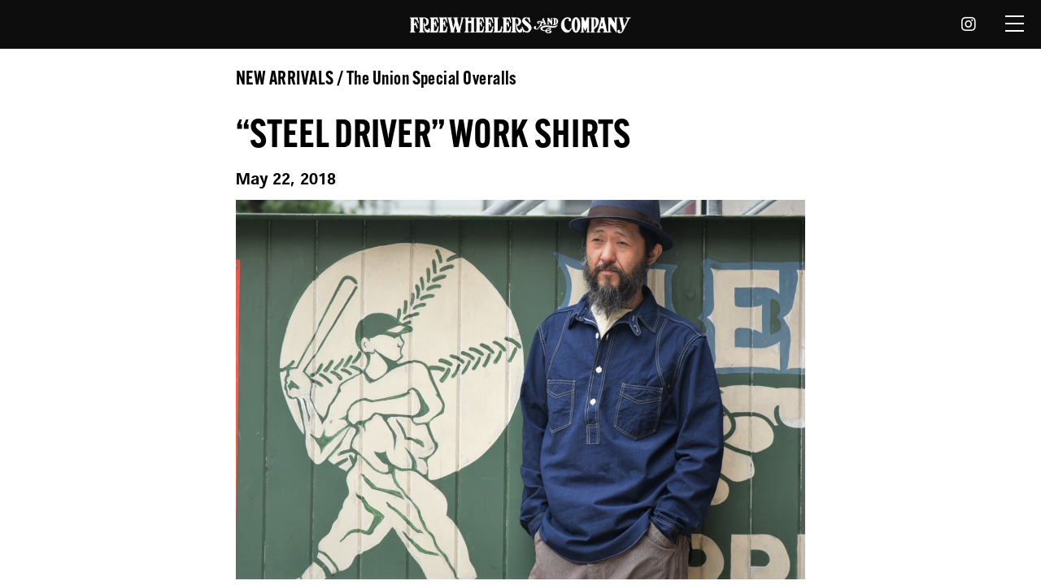

--- FILE ---
content_type: text/html; charset=UTF-8
request_url: https://freewheelers.co.jp/blog/new-arrivals/steel-driver-work-shirts-2/
body_size: 12036
content:
<!DOCTYPE html>
<html lang="ja">
<head>
<meta http-equiv="Content-Type" content="text/html; charset=utf-8" />
<meta http-equiv="Cache-Control" content="max-age=7200" />

<meta content="width=device-width, initial-scale=1.0, maximum-scale=1.0, user-scalable=no" name="viewport">
<title>【フリーホイーラーズ】FREEWHEELERS OFFICIAL WEBSITE</title>
<meta name="description" content="アメリカのリアルな歴史から生まれた服を、ヴィンテージウェアに見られる生地やディテール、パーツなどに着想を得ながら、最高レベルのクォリティを目指して創作するファッションメーカー「フリーホイーラーズ」のオフィシャルサイト。">

<meta property = "og:title" content = "【フリーホイーラーズ】FREEWHEELERS OFFICIAL WEBSITE”" />
<meta property = "og:type" content = "website" />
<meta property = "og:url" content = "https://www.freewheelers.co.jp" />
<meta property = "og:image" content = "https://www.freewheelers.co.jp/images/ogimage.jpg" /> 
<meta property = "og:image:width" content="1200">
<meta property = "og:image:height" content="630">
<meta property = "og:site_name" content = "アメリカのリアルな歴史から生まれた服を、ヴィンテージウェアに見られる生地やディテール、パーツなどに着想を得ながら、最高レベルのクォリティを目指して創作するファッションメーカー「フリーホイーラーズ」のオフィシャルサイト。" />
<meta property = "og:locale" content = "ja_JP" />

<!-- <meta name="apple-mobile-web-app-capable" content="yes" />
<link rel="apple-touch-icon" type="image/png" href="./images/webclip.png">
<link rel="icon" type="image/png" href="./images/favicon.png"> -->
<link rel="shortcut icon" href="/favicon.ico">

<!-- page -->
<link rel="stylesheet" type="text/css" href="/js/slide/docSlider.css">
<link rel="stylesheet" type="text/css" href="/js/slide/scrollCue.css">
<!-- page -->
<link rel="stylesheet" type="text/css" href="/css/fontawesome-all.min.css">
<link rel="stylesheet" type="text/css" href="/css/style.css?1769789804">

<!-- font -->
<script>
  (function(d) {
    var config = {
      kitId: 'gji2shv',
      scriptTimeout: 3000,
      async: true
    },
    h=d.documentElement,t=setTimeout(function(){h.className=h.className.replace(/\bwf-loading\b/g,"")+" wf-inactive";},config.scriptTimeout),tk=d.createElement("script"),f=false,s=d.getElementsByTagName("script")[0],a;h.className+=" wf-loading";tk.src='https://use.typekit.net/'+config.kitId+'.js';tk.async=true;tk.onload=tk.onreadystatechange=function(){a=this.readyState;if(f||a&&a!="complete"&&a!="loaded")return;f=true;clearTimeout(t);try{Typekit.load(config)}catch(e){}};s.parentNode.insertBefore(tk,s)
  })(document);
</script>


<!-- Global site tag (gtag.js) - Google Analytics -->
<script async src="https://www.googletagmanager.com/gtag/js?id=G-BSQZLQC00F"></script>
<script>
  window.dataLayer = window.dataLayer || [];
  function gtag(){dataLayer.push(arguments);}
  gtag('js', new Date());
  gtag('config', 'G-BSQZLQC00F');
</script>


</head>

<body id="top">

    <div class="warp">
        <header id="header">
            <!-- <h1>FREEWHEELERS</h1> -->
            <h1><a href="/" target="_self"><img src="/images/logo-FREEWHEELERS_wht.png" title="FREEWHEELERS AND COMPANY" alt="フリーホイーラーズ" class="hdlogo" /></a></h1>
            <nav id="nav">
                <ul>
                    <li class="dropotron"><a class="icon brands fa-instagram"></a>
                        <ul class="navsdown">
                            <li><a href="https://www.instagram.com/freewheelers_and_company/" target="_blank"><i class="icon brands fa-instagram"></i>FREEWWHEELERS AND COMPANY</a></li>
                            <li><a href="https://www.instagram.com/desolation_row_tokyo/" target="_blank"><i class="icon brands fa-instagram"></i>DESOLATION ROW</a></li>
                            <!-- <li><a href="https://www.instagram.com/highway61.tokyo/" target="_blank"><i class="icon brands fa-instagram"></i>HIGHWAY61</a></li> -->
                        </ul>
                    </li>
                    <li class="ban_tpnsc"><a href="javascript:void(0);" class="ban_op"><span></span></a></li>
                </ul>
            </nav>
            <div class="navslide">
                <ul class="tpfmenu">
                    <li class="topbans"><a href="/">Top</a></li>
                    <li class="topbans"><a href="/#About">About</a></li>
                    <li class="topbans"><a href="/news">News</a></li>
                    <li class="topbans"><a href="/store">Store</a></li>
                    <li class="topbans"><a href="/blog">Blog</a></li>
                    <li class="topbans"><a href="/contact">Contact</a></li>
                    <li class="topbans mrgoline"><a href="javascript:void(0);" class="js_banslogo js_banslide">Online Store</a>
                        <ul class="tpfinbanlogo">
                            <li><a href="https://freewheelers.stores.jp" target="_blank" class="hovernoline"><img src="/images/bn-DesolationRow.jpg" alt="DesolationRow"></a></li>
                            <!-- <li><a href="https://hwy61tokyo.stores.jp/" target="_blank" class="hovernoline"><img src="/images/bn-HIGHWAY61.jpg" alt="HIGHWAY61"></a></li> -->
                        </ul>
                    </li>
                </ul>
            </div><!-- html from #topfis .menumob -->
        </header>


<div class="main docSlider">
    <!-- p1 -->
    <section class="inmob" id="Blog">
        <div class="coninner wp-single">
            <div class="menumob wp-single">

                <!-- <div class="toggle_menu">
    <ul class="tpfmenu">
        <li class="topbans"><a href="/">Top</a></li>
        <li class="topbans"><a href="/about">About</a></li>
        <li class="topbans"><a href="/news">News</a></li>
        <li class="topbans"><a href="/store">Store</a></li>
        <li class="topbans"><a href="/blog">Blog</a></li>
        <li class="topbans mrgoline"><a href="javascript:void(0);" class="js_banslogo js_banslide">Online Store</a>
            <ul class="tpfinbanlogo">
                <li><a href="https://desolation-row.stores.jp/" target="_blank" class="hovernoline"><img src="/images/bn-DesolationRow.jpg" alt="DesolationRow"></a></li>
                <li><a href="https://hwy61tokyo.stores.jp/" target="_blank" class="hovernoline"><img src="/images/bn-HIGHWAY61.jpg" alt="HIGHWAY61"></a></li>
            </ul>
        </li>
        <li class="topbans"><a href="/contact">Contact</a></li>
    </ul>
</div> -->
                <h2 class="blog-detail_cat">NEW ARRIVALS / The Union Special Overalls</h2>
                <!-- 本文 -->
                                        <h2 class="blog-detail__title">&#8220;STEEL DRIVER&#8221; WORK SHIRTS</h2>
                        <div class="blog-detail__time">May 22, 2018</div>
                        <div class="blog-detail__body">
                            <div class="blog-content"><p><img class="alignleft size-full wp-image-21948" src="/blog/wp/wp-content/uploads/2018/05/PRT_6812_20180522.jpg" alt="" width="700" height="467" /></p>
<p><span style="font-family: 'times new roman', times, serif; font-size: 14pt;"><strong>~Union Special Overalls~</strong></span></p>
<p><span style="font-family: 'times new roman', times, serif; font-size: 14pt;"><strong>1890s~ STYLE WORK CLOTHING</strong></span></p>
<p><span style="font-family: 'times new roman', times, serif; font-size: 14pt;"><strong>“STEEL DRIVER”</strong></span></p>
<p><span style="font-family: 'times new roman', times, serif; font-size: 14pt;">Indigo Chambray</span><br />
<span style="font-family: 'times new roman', times, serif; font-size: 14pt;">COLOR : INDIGO</span><br />
<span style="font-family: 'times new roman', times, serif; font-size: 14pt;">￥24,000 +TAX</span></p>
<p>&nbsp;</p>
<p><img loading="lazy" class="alignleft size-full wp-image-21949" src="/blog/wp/wp-content/uploads/2018/05/PRT_6813_20180522.jpg" alt="" width="700" height="467" /> <img loading="lazy" class="alignleft size-medium wp-image-21950" src="/blog/wp/wp-content/uploads/2018/05/PRT_6814_20180522.jpg" alt="" width="700" height="467" /> <img loading="lazy" class="alignleft size-medium wp-image-21951" src="/blog/wp/wp-content/uploads/2018/05/PRT_6815_20180522.jpg" alt="" width="700" height="467" /></p>
<div id="post-21939" class="post-21939 post type-post status-publish format-standard hentry category-new-arrivals category-the-union-special-overalls">
<div class="entry-content">
<div id="post-21931" class="post-21931 post type-post status-publish format-standard hentry category-new-arrivals category-the-union-special-overalls">
<div class="entry-content">
<div id="post-21839" class="post-21839 post type-post status-publish format-standard hentry category-new-arrivals category-the-union-special-overalls">
<div class="entry-content">
<p><span style="font-family: 'times new roman', times, serif; font-size: 14pt;">Available now at DESOLATION ROW</span></p>
</div>
</div>
</div>
</div>
</div>
</div>
</div>
                        </div>

                                <!-- 本文ここまで -->

                <div class="bansmore wp-single">

                    <!-- Category -->
                    <div class="cp_ipselect wp-category cp_sl01">
                        <select name="select" onChange="location.href=value;">
                            <option value="https://freewheelers.co.jp/blog/">Category</option>
                            <option value="https://freewheelers.co.jp/category/blog/new-arrivals/">NEW ARRIVALS</option><option value="https://freewheelers.co.jp/category/blog/great-lakes-gmt-mfg-co/">Great Lakes Gmt. Mfg. Co.</option><option value="https://freewheelers.co.jp/category/blog/the-union-special-overalls/">The Union Special Overalls</option><option value="https://freewheelers.co.jp/category/blog/the-rail-road-brand/">The Rail Road Brand</option><option value="https://freewheelers.co.jp/category/blog/civilian-military-style-clothing/">Civilian Military Style</option><option value="https://freewheelers.co.jp/category/blog/naval-clothing-factory/">NAVAL CLOTHING FACTORY</option><option value="https://freewheelers.co.jp/category/blog/the-vanishing-west/">The Vanishing West</option><option value="https://freewheelers.co.jp/category/blog/power-wear/">Power Wear</option><option value="https://freewheelers.co.jp/category/blog/ultima-thule-equipment/">ULTIMA THULE EQUIPMENT</option><option value="https://freewheelers.co.jp/category/blog/ultimate-evolution-clothing/">ULTIMATE EVOLUTION CLOTHING</option><option value="https://freewheelers.co.jp/category/blog/subterraneans/">SUBTERRANEANS</option><option value="https://freewheelers.co.jp/category/blog/hipsters-reunion/">Hipsters Reunion</option><option value="https://freewheelers.co.jp/category/blog/ironalls/">THE IRONALL FACTORIES CO.</option><option value="https://freewheelers.co.jp/category/blog/leather-togs/">LEATHER TOGS</option><option value="https://freewheelers.co.jp/category/blog/leather-products/">LEATHER PRODUCTS</option><option value="https://freewheelers.co.jp/category/blog/american-motorcycle-culture/">The American Motor Culture</option><option value="https://freewheelers.co.jp/category/blog/collection/">COLLECTION</option><option value="https://freewheelers.co.jp/category/blog/collection-look/">COLLECTION LOOK</option><option value="https://freewheelers.co.jp/category/blog/desolation-row/">DESOLATION ROW</option><option value="https://freewheelers.co.jp/category/blog/highway-61/">HIGHWAY 61</option><option value="https://freewheelers.co.jp/category/blog/barnstormers/">BARNSTORMERS</option><option value="https://freewheelers.co.jp/category/blog/others/">OTHERS</option>                        </select>
                    </div><!-- Category -->

                    <!-- Archive -->
                    <div class="cp_ipselect wp-category cp_sl01">
                        <select name="select" onChange="location.href=value;">
                            <option value="">Archive</option>
                            	<option value='https://freewheelers.co.jp/2026/'> 2026 &nbsp;(9)</option>
	<option value='https://freewheelers.co.jp/2025/'> 2025 &nbsp;(147)</option>
	<option value='https://freewheelers.co.jp/2024/'> 2024 &nbsp;(146)</option>
	<option value='https://freewheelers.co.jp/2023/'> 2023 &nbsp;(173)</option>
	<option value='https://freewheelers.co.jp/2022/'> 2022 &nbsp;(161)</option>
	<option value='https://freewheelers.co.jp/2021/'> 2021 &nbsp;(67)</option>
	<option value='https://freewheelers.co.jp/2020/'> 2020 &nbsp;(112)</option>
	<option value='https://freewheelers.co.jp/2019/'> 2019 &nbsp;(103)</option>
	<option value='https://freewheelers.co.jp/2018/'> 2018 &nbsp;(134)</option>
	<option value='https://freewheelers.co.jp/2017/'> 2017 &nbsp;(170)</option>
	<option value='https://freewheelers.co.jp/2016/'> 2016 &nbsp;(199)</option>
	<option value='https://freewheelers.co.jp/2015/'> 2015 &nbsp;(166)</option>
	<option value='https://freewheelers.co.jp/2014/'> 2014 &nbsp;(183)</option>
	<option value='https://freewheelers.co.jp/2013/'> 2013 &nbsp;(226)</option>
	<option value='https://freewheelers.co.jp/2012/'> 2012 &nbsp;(149)</option>
                        </select>
                    </div><!-- Archive -->
                    
                    <div>
                                            ◀︎ <a class="nb_prve" href="https://freewheelers.co.jp/blog/new-arrivals/brakeman-work-shirts-3/" rel="prev"> PREV </a>                                        <a href="/blog" style="margin:0 2em;">TOP</a>
                                            <a class="nb_next" href="https://freewheelers.co.jp/blog/new-arrivals/derrickman-overalls-7/" rel="next"> NEXT</a> ▶︎                                        </div>

                </div>

                <!-- 
<div id="sb_instagram"  class="sbi sbi_mob_col_1 sbi_tab_col_2 sbi_col_4 sbi_width_resp" style="padding-bottom: 10px;" data-feedid="*1"  data-res="auto" data-cols="4" data-colsmobile="1" data-colstablet="2" data-num="20" data-nummobile="20" data-shortcode-atts="{&quot;feed&quot;:&quot;1&quot;}"  data-postid="21947" data-locatornonce="9e19c444b9" data-sbi-flags="favorLocal">
	<div class="sb_instagram_header  sbi_medium sbi_no_avatar"  style="padding: 5px; margin-bottom: 10px;padding-bottom: 0;" >
	<a href="https://www.instagram.com/freewheelers_and_company/" target="_blank" rel="nofollow noopener"  title="@freewheelers_and_company" class="sbi_header_link">
		<div class="sbi_header_text sbi_no_bio">
			
			<h3>freewheelers_and_company</h3>
					</div>

					<div class="sbi_header_img">
													<div class="sbi_header_hashtag_icon"  ><svg class="sbi_new_logo fa-instagram fa-w-14" aria-hidden="true" data-fa-processed="" aria-label="Instagram" data-prefix="fab" data-icon="instagram" role="img" viewBox="0 0 448 512">
	                <path fill="currentColor" d="M224.1 141c-63.6 0-114.9 51.3-114.9 114.9s51.3 114.9 114.9 114.9S339 319.5 339 255.9 287.7 141 224.1 141zm0 189.6c-41.1 0-74.7-33.5-74.7-74.7s33.5-74.7 74.7-74.7 74.7 33.5 74.7 74.7-33.6 74.7-74.7 74.7zm146.4-194.3c0 14.9-12 26.8-26.8 26.8-14.9 0-26.8-12-26.8-26.8s12-26.8 26.8-26.8 26.8 12 26.8 26.8zm76.1 27.2c-1.7-35.9-9.9-67.7-36.2-93.9-26.2-26.2-58-34.4-93.9-36.2-37-2.1-147.9-2.1-184.9 0-35.8 1.7-67.6 9.9-93.9 36.1s-34.4 58-36.2 93.9c-2.1 37-2.1 147.9 0 184.9 1.7 35.9 9.9 67.7 36.2 93.9s58 34.4 93.9 36.2c37 2.1 147.9 2.1 184.9 0 35.9-1.7 67.7-9.9 93.9-36.2 26.2-26.2 34.4-58 36.2-93.9 2.1-37 2.1-147.8 0-184.8zM398.8 388c-7.8 19.6-22.9 34.7-42.6 42.6-29.5 11.7-99.5 9-132.1 9s-102.7 2.6-132.1-9c-19.6-7.8-34.7-22.9-42.6-42.6-11.7-29.5-9-99.5-9-132.1s-2.6-102.7 9-132.1c7.8-19.6 22.9-34.7 42.6-42.6 29.5-11.7 99.5-9 132.1-9s102.7-2.6 132.1 9c19.6 7.8 34.7 22.9 42.6 42.6 11.7 29.5 9 99.5 9 132.1s2.7 102.7-9 132.1z"></path>
	            </svg></div>
							</div>
		
	</a>
</div>

    <div id="sbi_images"  style="padding: 5px;">
		<div class="sbi_item sbi_type_carousel sbi_new sbi_transition" id="sbi_17961362774525308" data-date="1684642539">
    <div class="sbi_photo_wrap">
        <a class="sbi_photo" href="https://www.instagram.com/p/Csfc4ghLAdY/" target="_blank" rel="noopener nofollow" data-full-res="https://scontent-hkg4-1.cdninstagram.com/v/t51.29350-15/347906975_267055799110459_6035347924969906100_n.jpg?_nc_cat=101&#038;ccb=1-7&#038;_nc_sid=8ae9d6&#038;_nc_ohc=xkd3jSHkUaEAX_GakLq&#038;_nc_ht=scontent-hkg4-1.cdninstagram.com&#038;edm=ANo9K5cEAAAA&#038;oh=00_AfD3Ze9V27iHGaEqvtc8nz67BgBZBR7a6IFVcmPICKvSGQ&#038;oe=64725971" data-img-src-set="{&quot;d&quot;:&quot;https:\/\/scontent-hkg4-1.cdninstagram.com\/v\/t51.29350-15\/347906975_267055799110459_6035347924969906100_n.jpg?_nc_cat=101&amp;ccb=1-7&amp;_nc_sid=8ae9d6&amp;_nc_ohc=xkd3jSHkUaEAX_GakLq&amp;_nc_ht=scontent-hkg4-1.cdninstagram.com&amp;edm=ANo9K5cEAAAA&amp;oh=00_AfD3Ze9V27iHGaEqvtc8nz67BgBZBR7a6IFVcmPICKvSGQ&amp;oe=64725971&quot;,&quot;150&quot;:&quot;https:\/\/scontent-hkg4-1.cdninstagram.com\/v\/t51.29350-15\/347906975_267055799110459_6035347924969906100_n.jpg?_nc_cat=101&amp;ccb=1-7&amp;_nc_sid=8ae9d6&amp;_nc_ohc=xkd3jSHkUaEAX_GakLq&amp;_nc_ht=scontent-hkg4-1.cdninstagram.com&amp;edm=ANo9K5cEAAAA&amp;oh=00_AfD3Ze9V27iHGaEqvtc8nz67BgBZBR7a6IFVcmPICKvSGQ&amp;oe=64725971&quot;,&quot;320&quot;:&quot;https:\/\/scontent-hkg4-1.cdninstagram.com\/v\/t51.29350-15\/347906975_267055799110459_6035347924969906100_n.jpg?_nc_cat=101&amp;ccb=1-7&amp;_nc_sid=8ae9d6&amp;_nc_ohc=xkd3jSHkUaEAX_GakLq&amp;_nc_ht=scontent-hkg4-1.cdninstagram.com&amp;edm=ANo9K5cEAAAA&amp;oh=00_AfD3Ze9V27iHGaEqvtc8nz67BgBZBR7a6IFVcmPICKvSGQ&amp;oe=64725971&quot;,&quot;640&quot;:&quot;https:\/\/scontent-hkg4-1.cdninstagram.com\/v\/t51.29350-15\/347906975_267055799110459_6035347924969906100_n.jpg?_nc_cat=101&amp;ccb=1-7&amp;_nc_sid=8ae9d6&amp;_nc_ohc=xkd3jSHkUaEAX_GakLq&amp;_nc_ht=scontent-hkg4-1.cdninstagram.com&amp;edm=ANo9K5cEAAAA&amp;oh=00_AfD3Ze9V27iHGaEqvtc8nz67BgBZBR7a6IFVcmPICKvSGQ&amp;oe=64725971&quot;}">
            <span class="sbi-screenreader">・
&quot;El Mirage DRY LAKE V8 FLATTIES&quot;
FUELER Work S</span>
            <svg class="svg-inline--fa fa-clone fa-w-16 sbi_lightbox_carousel_icon" aria-hidden="true" aria-label="Clone" data-fa-proƒcessed="" data-prefix="far" data-icon="clone" role="img" xmlns="http://www.w3.org/2000/svg" viewBox="0 0 512 512">
	                <path fill="currentColor" d="M464 0H144c-26.51 0-48 21.49-48 48v48H48c-26.51 0-48 21.49-48 48v320c0 26.51 21.49 48 48 48h320c26.51 0 48-21.49 48-48v-48h48c26.51 0 48-21.49 48-48V48c0-26.51-21.49-48-48-48zM362 464H54a6 6 0 0 1-6-6V150a6 6 0 0 1 6-6h42v224c0 26.51 21.49 48 48 48h224v42a6 6 0 0 1-6 6zm96-96H150a6 6 0 0 1-6-6V54a6 6 0 0 1 6-6h308a6 6 0 0 1 6 6v308a6 6 0 0 1-6 6z"></path>
	            </svg>	                    <img src="https://freewheelers.co.jp/_5HUu8E4Z/wp-content/plugins/instagram-feed/img/placeholder.png" alt="・
&quot;El Mirage DRY LAKE V8 FLATTIES&quot;
FUELER Work Shirt
⁡
#unionspecialoveralls
#hotrodmemorabilia
⁡
*****************************************************
⁡
@desolation_row_tokyo 
&lt;平日&gt;
12:00〜20:00
&lt;日曜・祝日&gt;
11:00〜19:
水曜定休
⁡
#freewheelersandcompany #freewheelers #desolationrow #アメカジ">
        </a>
    </div>
</div><div class="sbi_item sbi_type_image sbi_new sbi_transition" id="sbi_18230906404203612" data-date="1684642477">
    <div class="sbi_photo_wrap">
        <a class="sbi_photo" href="https://www.instagram.com/p/Csfcw7jL1z7/" target="_blank" rel="noopener nofollow" data-full-res="https://scontent-hkg4-1.cdninstagram.com/v/t51.29350-15/347730016_197180806554606_1320477245418974936_n.jpg?_nc_cat=106&#038;ccb=1-7&#038;_nc_sid=8ae9d6&#038;_nc_ohc=sWmRZgn7zoIAX_Wu-fs&#038;_nc_ht=scontent-hkg4-1.cdninstagram.com&#038;edm=ANo9K5cEAAAA&#038;oh=00_AfBz4Fb6ghTFdXcnFPqt2IICFkznwolwgvZbhsLtAZVm1A&#038;oe=64734FDF" data-img-src-set="{&quot;d&quot;:&quot;https:\/\/scontent-hkg4-1.cdninstagram.com\/v\/t51.29350-15\/347730016_197180806554606_1320477245418974936_n.jpg?_nc_cat=106&amp;ccb=1-7&amp;_nc_sid=8ae9d6&amp;_nc_ohc=sWmRZgn7zoIAX_Wu-fs&amp;_nc_ht=scontent-hkg4-1.cdninstagram.com&amp;edm=ANo9K5cEAAAA&amp;oh=00_AfBz4Fb6ghTFdXcnFPqt2IICFkznwolwgvZbhsLtAZVm1A&amp;oe=64734FDF&quot;,&quot;150&quot;:&quot;https:\/\/scontent-hkg4-1.cdninstagram.com\/v\/t51.29350-15\/347730016_197180806554606_1320477245418974936_n.jpg?_nc_cat=106&amp;ccb=1-7&amp;_nc_sid=8ae9d6&amp;_nc_ohc=sWmRZgn7zoIAX_Wu-fs&amp;_nc_ht=scontent-hkg4-1.cdninstagram.com&amp;edm=ANo9K5cEAAAA&amp;oh=00_AfBz4Fb6ghTFdXcnFPqt2IICFkznwolwgvZbhsLtAZVm1A&amp;oe=64734FDF&quot;,&quot;320&quot;:&quot;https:\/\/scontent-hkg4-1.cdninstagram.com\/v\/t51.29350-15\/347730016_197180806554606_1320477245418974936_n.jpg?_nc_cat=106&amp;ccb=1-7&amp;_nc_sid=8ae9d6&amp;_nc_ohc=sWmRZgn7zoIAX_Wu-fs&amp;_nc_ht=scontent-hkg4-1.cdninstagram.com&amp;edm=ANo9K5cEAAAA&amp;oh=00_AfBz4Fb6ghTFdXcnFPqt2IICFkznwolwgvZbhsLtAZVm1A&amp;oe=64734FDF&quot;,&quot;640&quot;:&quot;https:\/\/scontent-hkg4-1.cdninstagram.com\/v\/t51.29350-15\/347730016_197180806554606_1320477245418974936_n.jpg?_nc_cat=106&amp;ccb=1-7&amp;_nc_sid=8ae9d6&amp;_nc_ohc=sWmRZgn7zoIAX_Wu-fs&amp;_nc_ht=scontent-hkg4-1.cdninstagram.com&amp;edm=ANo9K5cEAAAA&amp;oh=00_AfBz4Fb6ghTFdXcnFPqt2IICFkznwolwgvZbhsLtAZVm1A&amp;oe=64734FDF&quot;}">
            <span class="sbi-screenreader">・
&quot;El Mirage DRY LAKE V8 FLATTIES&quot;
FUELER Work S</span>
            	                    <img src="https://freewheelers.co.jp/_5HUu8E4Z/wp-content/plugins/instagram-feed/img/placeholder.png" alt="・
&quot;El Mirage DRY LAKE V8 FLATTIES&quot;
FUELER Work Shirt
⁡
#unionspecialoveralls
#hotrodmemorabilia
⁡
*****************************************************
⁡
@desolation_row_tokyo 
&lt;平日&gt;
12:00〜20:00
&lt;日曜・祝日&gt;
11:00〜19:
水曜定休
⁡
#freewheelersandcompany #freewheelers #desolationrow #アメカジ">
        </a>
    </div>
</div><div class="sbi_item sbi_type_image sbi_new sbi_transition" id="sbi_17934387221580966" data-date="1684642447">
    <div class="sbi_photo_wrap">
        <a class="sbi_photo" href="https://www.instagram.com/p/CsfctTLrLou/" target="_blank" rel="noopener nofollow" data-full-res="https://scontent-hkg4-2.cdninstagram.com/v/t51.29350-15/347549617_295065646179882_6073149017660156578_n.jpg?_nc_cat=111&#038;ccb=1-7&#038;_nc_sid=8ae9d6&#038;_nc_ohc=C_V0fZFps_8AX8sBohM&#038;_nc_ht=scontent-hkg4-2.cdninstagram.com&#038;edm=ANo9K5cEAAAA&#038;oh=00_AfC0t3dyOgyuy-CdBVPL_RwKwg-2qCmDycRmb5SXXAohQg&#038;oe=6473AB6D" data-img-src-set="{&quot;d&quot;:&quot;https:\/\/scontent-hkg4-2.cdninstagram.com\/v\/t51.29350-15\/347549617_295065646179882_6073149017660156578_n.jpg?_nc_cat=111&amp;ccb=1-7&amp;_nc_sid=8ae9d6&amp;_nc_ohc=C_V0fZFps_8AX8sBohM&amp;_nc_ht=scontent-hkg4-2.cdninstagram.com&amp;edm=ANo9K5cEAAAA&amp;oh=00_AfC0t3dyOgyuy-CdBVPL_RwKwg-2qCmDycRmb5SXXAohQg&amp;oe=6473AB6D&quot;,&quot;150&quot;:&quot;https:\/\/scontent-hkg4-2.cdninstagram.com\/v\/t51.29350-15\/347549617_295065646179882_6073149017660156578_n.jpg?_nc_cat=111&amp;ccb=1-7&amp;_nc_sid=8ae9d6&amp;_nc_ohc=C_V0fZFps_8AX8sBohM&amp;_nc_ht=scontent-hkg4-2.cdninstagram.com&amp;edm=ANo9K5cEAAAA&amp;oh=00_AfC0t3dyOgyuy-CdBVPL_RwKwg-2qCmDycRmb5SXXAohQg&amp;oe=6473AB6D&quot;,&quot;320&quot;:&quot;https:\/\/scontent-hkg4-2.cdninstagram.com\/v\/t51.29350-15\/347549617_295065646179882_6073149017660156578_n.jpg?_nc_cat=111&amp;ccb=1-7&amp;_nc_sid=8ae9d6&amp;_nc_ohc=C_V0fZFps_8AX8sBohM&amp;_nc_ht=scontent-hkg4-2.cdninstagram.com&amp;edm=ANo9K5cEAAAA&amp;oh=00_AfC0t3dyOgyuy-CdBVPL_RwKwg-2qCmDycRmb5SXXAohQg&amp;oe=6473AB6D&quot;,&quot;640&quot;:&quot;https:\/\/scontent-hkg4-2.cdninstagram.com\/v\/t51.29350-15\/347549617_295065646179882_6073149017660156578_n.jpg?_nc_cat=111&amp;ccb=1-7&amp;_nc_sid=8ae9d6&amp;_nc_ohc=C_V0fZFps_8AX8sBohM&amp;_nc_ht=scontent-hkg4-2.cdninstagram.com&amp;edm=ANo9K5cEAAAA&amp;oh=00_AfC0t3dyOgyuy-CdBVPL_RwKwg-2qCmDycRmb5SXXAohQg&amp;oe=6473AB6D&quot;}">
            <span class="sbi-screenreader">・
&quot;El Mirage DRY LAKE V8 FLATTIES&quot;
FUELER Work S</span>
            	                    <img src="https://freewheelers.co.jp/_5HUu8E4Z/wp-content/plugins/instagram-feed/img/placeholder.png" alt="・
&quot;El Mirage DRY LAKE V8 FLATTIES&quot;
FUELER Work Shirt
⁡
#unionspecialoveralls
#hotrodmemorabilia
⁡
*****************************************************
⁡
@desolation_row_tokyo 
&lt;平日&gt;
12:00〜20:00
&lt;日曜・祝日&gt;
11:00〜19:
水曜定休
⁡
#freewheelersandcompany #freewheelers #desolationrow #アメカジ">
        </a>
    </div>
</div><div class="sbi_item sbi_type_image sbi_new sbi_transition" id="sbi_17896021361745016" data-date="1684551015">
    <div class="sbi_photo_wrap">
        <a class="sbi_photo" href="https://www.instagram.com/p/CscuUHgrAD4/" target="_blank" rel="noopener nofollow" data-full-res="https://scontent-hkg4-1.cdninstagram.com/v/t51.29350-15/347401128_1695105954283398_155651061257954400_n.jpg?_nc_cat=106&#038;ccb=1-7&#038;_nc_sid=8ae9d6&#038;_nc_ohc=gL53LsoSbNUAX9yJTLW&#038;_nc_ht=scontent-hkg4-1.cdninstagram.com&#038;edm=ANo9K5cEAAAA&#038;oh=00_AfBIHGgsFZFblu3p5XESteev5flUCae5OWwz4k1phxK3jQ&#038;oe=6472835F" data-img-src-set="{&quot;d&quot;:&quot;https:\/\/scontent-hkg4-1.cdninstagram.com\/v\/t51.29350-15\/347401128_1695105954283398_155651061257954400_n.jpg?_nc_cat=106&amp;ccb=1-7&amp;_nc_sid=8ae9d6&amp;_nc_ohc=gL53LsoSbNUAX9yJTLW&amp;_nc_ht=scontent-hkg4-1.cdninstagram.com&amp;edm=ANo9K5cEAAAA&amp;oh=00_AfBIHGgsFZFblu3p5XESteev5flUCae5OWwz4k1phxK3jQ&amp;oe=6472835F&quot;,&quot;150&quot;:&quot;https:\/\/scontent-hkg4-1.cdninstagram.com\/v\/t51.29350-15\/347401128_1695105954283398_155651061257954400_n.jpg?_nc_cat=106&amp;ccb=1-7&amp;_nc_sid=8ae9d6&amp;_nc_ohc=gL53LsoSbNUAX9yJTLW&amp;_nc_ht=scontent-hkg4-1.cdninstagram.com&amp;edm=ANo9K5cEAAAA&amp;oh=00_AfBIHGgsFZFblu3p5XESteev5flUCae5OWwz4k1phxK3jQ&amp;oe=6472835F&quot;,&quot;320&quot;:&quot;https:\/\/scontent-hkg4-1.cdninstagram.com\/v\/t51.29350-15\/347401128_1695105954283398_155651061257954400_n.jpg?_nc_cat=106&amp;ccb=1-7&amp;_nc_sid=8ae9d6&amp;_nc_ohc=gL53LsoSbNUAX9yJTLW&amp;_nc_ht=scontent-hkg4-1.cdninstagram.com&amp;edm=ANo9K5cEAAAA&amp;oh=00_AfBIHGgsFZFblu3p5XESteev5flUCae5OWwz4k1phxK3jQ&amp;oe=6472835F&quot;,&quot;640&quot;:&quot;https:\/\/scontent-hkg4-1.cdninstagram.com\/v\/t51.29350-15\/347401128_1695105954283398_155651061257954400_n.jpg?_nc_cat=106&amp;ccb=1-7&amp;_nc_sid=8ae9d6&amp;_nc_ohc=gL53LsoSbNUAX9yJTLW&amp;_nc_ht=scontent-hkg4-1.cdninstagram.com&amp;edm=ANo9K5cEAAAA&amp;oh=00_AfBIHGgsFZFblu3p5XESteev5flUCae5OWwz4k1phxK3jQ&amp;oe=6472835F&quot;}">
            <span class="sbi-screenreader">#Repost @sushi_thefreewheeler 
・・・
Some Test</span>
            	                    <img src="https://freewheelers.co.jp/_5HUu8E4Z/wp-content/plugins/instagram-feed/img/placeholder.png" alt="#Repost @sushi_thefreewheeler 
・・・
Some Test Rides at El Mirage. 

It’s time to go Land Speed Racing ! 
See you at El Mirage this Weekend.

Team TWEAKERS RACING
“ WIDE OPEN ALL THE TIME “

If We reach the speed We are aiming for ,
Can We see the world beyond that speed…. 

Pictures 
EL MIRAGE DRY LAKE 
18 MAY 2023

Team TWEAKERS RACING
@ystat2 and MAKI
@poole2003 
@greasestains_buddy
@cyclemos
@desoucey 
@jleineweber72 
@kinparayuta 
and @matt.periodmodified 

#tweakersracing #teamtweakers #freewheelersandcompany #landspeedracing #elmirage2023
#目指すスピード記録に達した時、
我々は その速度の先の世界を見ることが出来るだろうか….">
        </a>
    </div>
</div><div class="sbi_item sbi_type_carousel sbi_new sbi_transition" id="sbi_18016389292588058" data-date="1684497652">
    <div class="sbi_photo_wrap">
        <a class="sbi_photo" href="https://www.instagram.com/p/CsbIiJByJ9M/" target="_blank" rel="noopener nofollow" data-full-res="https://scontent-hkg4-1.cdninstagram.com/v/t51.29350-15/347275903_926690281932307_2377383782683221814_n.jpg?_nc_cat=100&#038;ccb=1-7&#038;_nc_sid=8ae9d6&#038;_nc_ohc=CMG12btHKZEAX_57nwH&#038;_nc_ht=scontent-hkg4-1.cdninstagram.com&#038;edm=ANo9K5cEAAAA&#038;oh=00_AfA8wlwE8ZLHZV69HjZyzV7rhjHSapkg2vKT_TNiwniLsw&#038;oe=64736DC7" data-img-src-set="{&quot;d&quot;:&quot;https:\/\/scontent-hkg4-1.cdninstagram.com\/v\/t51.29350-15\/347275903_926690281932307_2377383782683221814_n.jpg?_nc_cat=100&amp;ccb=1-7&amp;_nc_sid=8ae9d6&amp;_nc_ohc=CMG12btHKZEAX_57nwH&amp;_nc_ht=scontent-hkg4-1.cdninstagram.com&amp;edm=ANo9K5cEAAAA&amp;oh=00_AfA8wlwE8ZLHZV69HjZyzV7rhjHSapkg2vKT_TNiwniLsw&amp;oe=64736DC7&quot;,&quot;150&quot;:&quot;https:\/\/scontent-hkg4-1.cdninstagram.com\/v\/t51.29350-15\/347275903_926690281932307_2377383782683221814_n.jpg?_nc_cat=100&amp;ccb=1-7&amp;_nc_sid=8ae9d6&amp;_nc_ohc=CMG12btHKZEAX_57nwH&amp;_nc_ht=scontent-hkg4-1.cdninstagram.com&amp;edm=ANo9K5cEAAAA&amp;oh=00_AfA8wlwE8ZLHZV69HjZyzV7rhjHSapkg2vKT_TNiwniLsw&amp;oe=64736DC7&quot;,&quot;320&quot;:&quot;https:\/\/scontent-hkg4-1.cdninstagram.com\/v\/t51.29350-15\/347275903_926690281932307_2377383782683221814_n.jpg?_nc_cat=100&amp;ccb=1-7&amp;_nc_sid=8ae9d6&amp;_nc_ohc=CMG12btHKZEAX_57nwH&amp;_nc_ht=scontent-hkg4-1.cdninstagram.com&amp;edm=ANo9K5cEAAAA&amp;oh=00_AfA8wlwE8ZLHZV69HjZyzV7rhjHSapkg2vKT_TNiwniLsw&amp;oe=64736DC7&quot;,&quot;640&quot;:&quot;https:\/\/scontent-hkg4-1.cdninstagram.com\/v\/t51.29350-15\/347275903_926690281932307_2377383782683221814_n.jpg?_nc_cat=100&amp;ccb=1-7&amp;_nc_sid=8ae9d6&amp;_nc_ohc=CMG12btHKZEAX_57nwH&amp;_nc_ht=scontent-hkg4-1.cdninstagram.com&amp;edm=ANo9K5cEAAAA&amp;oh=00_AfA8wlwE8ZLHZV69HjZyzV7rhjHSapkg2vKT_TNiwniLsw&amp;oe=64736DC7&quot;}">
            <span class="sbi-screenreader">・
Insulated Water Bottle
&quot;Mt. DENALI&quot;
⁡
#ultim</span>
            <svg class="svg-inline--fa fa-clone fa-w-16 sbi_lightbox_carousel_icon" aria-hidden="true" aria-label="Clone" data-fa-proƒcessed="" data-prefix="far" data-icon="clone" role="img" xmlns="http://www.w3.org/2000/svg" viewBox="0 0 512 512">
	                <path fill="currentColor" d="M464 0H144c-26.51 0-48 21.49-48 48v48H48c-26.51 0-48 21.49-48 48v320c0 26.51 21.49 48 48 48h320c26.51 0 48-21.49 48-48v-48h48c26.51 0 48-21.49 48-48V48c0-26.51-21.49-48-48-48zM362 464H54a6 6 0 0 1-6-6V150a6 6 0 0 1 6-6h42v224c0 26.51 21.49 48 48 48h224v42a6 6 0 0 1-6 6zm96-96H150a6 6 0 0 1-6-6V54a6 6 0 0 1 6-6h308a6 6 0 0 1 6 6v308a6 6 0 0 1-6 6z"></path>
	            </svg>	                    <img src="https://freewheelers.co.jp/_5HUu8E4Z/wp-content/plugins/instagram-feed/img/placeholder.png" alt="・
Insulated Water Bottle
&quot;Mt. DENALI&quot;
⁡
#ultimathule
#ultimathuleequipment 
#ancientmonster
#kleankanteen
⁡
*****************************************************
⁡
@desolation_row_tokyo 
&lt;平日&gt;
12:00〜20:00
&lt;日曜・祝日&gt;
11:00〜19:
水曜定休
⁡
#freewheelersandcompany #freewheelers #desolationrow #アメカジ">
        </a>
    </div>
</div><div class="sbi_item sbi_type_image sbi_new sbi_transition" id="sbi_17982160112297227" data-date="1684025732">
    <div class="sbi_photo_wrap">
        <a class="sbi_photo" href="https://www.instagram.com/p/CsNEaoayU-a/" target="_blank" rel="noopener nofollow" data-full-res="https://scontent-hkg4-1.cdninstagram.com/v/t51.29350-15/346308769_808971247574718_6054935916586291140_n.jpg?_nc_cat=101&#038;ccb=1-7&#038;_nc_sid=8ae9d6&#038;_nc_ohc=MaIe2qRJNyoAX9LdIsr&#038;_nc_ht=scontent-hkg4-1.cdninstagram.com&#038;edm=ANo9K5cEAAAA&#038;oh=00_AfD5m4VBffVyyEcp9P73IqF3GqVZajXAR2Exsil2BM1h-Q&#038;oe=647329DB" data-img-src-set="{&quot;d&quot;:&quot;https:\/\/scontent-hkg4-1.cdninstagram.com\/v\/t51.29350-15\/346308769_808971247574718_6054935916586291140_n.jpg?_nc_cat=101&amp;ccb=1-7&amp;_nc_sid=8ae9d6&amp;_nc_ohc=MaIe2qRJNyoAX9LdIsr&amp;_nc_ht=scontent-hkg4-1.cdninstagram.com&amp;edm=ANo9K5cEAAAA&amp;oh=00_AfD5m4VBffVyyEcp9P73IqF3GqVZajXAR2Exsil2BM1h-Q&amp;oe=647329DB&quot;,&quot;150&quot;:&quot;https:\/\/scontent-hkg4-1.cdninstagram.com\/v\/t51.29350-15\/346308769_808971247574718_6054935916586291140_n.jpg?_nc_cat=101&amp;ccb=1-7&amp;_nc_sid=8ae9d6&amp;_nc_ohc=MaIe2qRJNyoAX9LdIsr&amp;_nc_ht=scontent-hkg4-1.cdninstagram.com&amp;edm=ANo9K5cEAAAA&amp;oh=00_AfD5m4VBffVyyEcp9P73IqF3GqVZajXAR2Exsil2BM1h-Q&amp;oe=647329DB&quot;,&quot;320&quot;:&quot;https:\/\/scontent-hkg4-1.cdninstagram.com\/v\/t51.29350-15\/346308769_808971247574718_6054935916586291140_n.jpg?_nc_cat=101&amp;ccb=1-7&amp;_nc_sid=8ae9d6&amp;_nc_ohc=MaIe2qRJNyoAX9LdIsr&amp;_nc_ht=scontent-hkg4-1.cdninstagram.com&amp;edm=ANo9K5cEAAAA&amp;oh=00_AfD5m4VBffVyyEcp9P73IqF3GqVZajXAR2Exsil2BM1h-Q&amp;oe=647329DB&quot;,&quot;640&quot;:&quot;https:\/\/scontent-hkg4-1.cdninstagram.com\/v\/t51.29350-15\/346308769_808971247574718_6054935916586291140_n.jpg?_nc_cat=101&amp;ccb=1-7&amp;_nc_sid=8ae9d6&amp;_nc_ohc=MaIe2qRJNyoAX9LdIsr&amp;_nc_ht=scontent-hkg4-1.cdninstagram.com&amp;edm=ANo9K5cEAAAA&amp;oh=00_AfD5m4VBffVyyEcp9P73IqF3GqVZajXAR2Exsil2BM1h-Q&amp;oe=647329DB&quot;}">
            <span class="sbi-screenreader">・
&quot;TEMPTATION&quot;
⁡
#motorpsyclonegarage
⁡
****</span>
            	                    <img src="https://freewheelers.co.jp/_5HUu8E4Z/wp-content/plugins/instagram-feed/img/placeholder.png" alt="・
&quot;TEMPTATION&quot;
⁡
#motorpsyclonegarage
⁡
*****************************************************
⁡
@desolation_row_tokyo 
&lt;平日&gt;
12:00〜20:00
&lt;日曜・祝日&gt;
11:00〜19:
水曜定休
⁡
#freewheelersandcompany #freewheelers #desolationrow #アメカジ">
        </a>
    </div>
</div><div class="sbi_item sbi_type_image sbi_new sbi_transition" id="sbi_18158059375305120" data-date="1683947595">
    <div class="sbi_photo_wrap">
        <a class="sbi_photo" href="https://www.instagram.com/p/CsKvYgMLBrT/" target="_blank" rel="noopener nofollow" data-full-res="https://scontent-hkg4-1.cdninstagram.com/v/t51.29350-15/346027417_795833588464055_188580426214965845_n.jpg?_nc_cat=101&#038;ccb=1-7&#038;_nc_sid=8ae9d6&#038;_nc_ohc=dkjQY3MYgEsAX-jgh3V&#038;_nc_ht=scontent-hkg4-1.cdninstagram.com&#038;edm=ANo9K5cEAAAA&#038;oh=00_AfB2lv4YIaiRY7wnxXGV_fID4fEA2KB568xiVKhSMHNLmw&#038;oe=64727DB2" data-img-src-set="{&quot;d&quot;:&quot;https:\/\/scontent-hkg4-1.cdninstagram.com\/v\/t51.29350-15\/346027417_795833588464055_188580426214965845_n.jpg?_nc_cat=101&amp;ccb=1-7&amp;_nc_sid=8ae9d6&amp;_nc_ohc=dkjQY3MYgEsAX-jgh3V&amp;_nc_ht=scontent-hkg4-1.cdninstagram.com&amp;edm=ANo9K5cEAAAA&amp;oh=00_AfB2lv4YIaiRY7wnxXGV_fID4fEA2KB568xiVKhSMHNLmw&amp;oe=64727DB2&quot;,&quot;150&quot;:&quot;https:\/\/scontent-hkg4-1.cdninstagram.com\/v\/t51.29350-15\/346027417_795833588464055_188580426214965845_n.jpg?_nc_cat=101&amp;ccb=1-7&amp;_nc_sid=8ae9d6&amp;_nc_ohc=dkjQY3MYgEsAX-jgh3V&amp;_nc_ht=scontent-hkg4-1.cdninstagram.com&amp;edm=ANo9K5cEAAAA&amp;oh=00_AfB2lv4YIaiRY7wnxXGV_fID4fEA2KB568xiVKhSMHNLmw&amp;oe=64727DB2&quot;,&quot;320&quot;:&quot;https:\/\/scontent-hkg4-1.cdninstagram.com\/v\/t51.29350-15\/346027417_795833588464055_188580426214965845_n.jpg?_nc_cat=101&amp;ccb=1-7&amp;_nc_sid=8ae9d6&amp;_nc_ohc=dkjQY3MYgEsAX-jgh3V&amp;_nc_ht=scontent-hkg4-1.cdninstagram.com&amp;edm=ANo9K5cEAAAA&amp;oh=00_AfB2lv4YIaiRY7wnxXGV_fID4fEA2KB568xiVKhSMHNLmw&amp;oe=64727DB2&quot;,&quot;640&quot;:&quot;https:\/\/scontent-hkg4-1.cdninstagram.com\/v\/t51.29350-15\/346027417_795833588464055_188580426214965845_n.jpg?_nc_cat=101&amp;ccb=1-7&amp;_nc_sid=8ae9d6&amp;_nc_ohc=dkjQY3MYgEsAX-jgh3V&amp;_nc_ht=scontent-hkg4-1.cdninstagram.com&amp;edm=ANo9K5cEAAAA&amp;oh=00_AfB2lv4YIaiRY7wnxXGV_fID4fEA2KB568xiVKhSMHNLmw&amp;oe=64727DB2&quot;}">
            <span class="sbi-screenreader">・
&quot;WINGED WHEEL&quot;
⁡
#motorpsyclonegarage
⁡
**</span>
            	                    <img src="https://freewheelers.co.jp/_5HUu8E4Z/wp-content/plugins/instagram-feed/img/placeholder.png" alt="・
&quot;WINGED WHEEL&quot;
⁡
#motorpsyclonegarage
⁡
*****************************************************
⁡
@desolation_row_tokyo 
&lt;平日&gt;
12:00〜20:00
&lt;日曜・祝日&gt;
11:00〜19:
水曜定休
⁡
#freewheelersandcompany #freewheelers #desolationrow #アメカジ">
        </a>
    </div>
</div><div class="sbi_item sbi_type_image sbi_new sbi_transition" id="sbi_17886332078831914" data-date="1683540205">
    <div class="sbi_photo_wrap">
        <a class="sbi_photo" href="https://www.instagram.com/p/Cr-mWO-reW_/" target="_blank" rel="noopener nofollow" data-full-res="https://scontent-hkg4-2.cdninstagram.com/v/t51.29350-15/345457940_1323762854869145_1127830812613941071_n.jpg?_nc_cat=111&#038;ccb=1-7&#038;_nc_sid=8ae9d6&#038;_nc_ohc=fT4yHq1qmaEAX-ebNdV&#038;_nc_ht=scontent-hkg4-2.cdninstagram.com&#038;edm=ANo9K5cEAAAA&#038;oh=00_AfBE1k34-WcoLnHRUxgW91W-W45Kqx8hZibPV4VO-oU6OA&#038;oe=64737ABE" data-img-src-set="{&quot;d&quot;:&quot;https:\/\/scontent-hkg4-2.cdninstagram.com\/v\/t51.29350-15\/345457940_1323762854869145_1127830812613941071_n.jpg?_nc_cat=111&amp;ccb=1-7&amp;_nc_sid=8ae9d6&amp;_nc_ohc=fT4yHq1qmaEAX-ebNdV&amp;_nc_ht=scontent-hkg4-2.cdninstagram.com&amp;edm=ANo9K5cEAAAA&amp;oh=00_AfBE1k34-WcoLnHRUxgW91W-W45Kqx8hZibPV4VO-oU6OA&amp;oe=64737ABE&quot;,&quot;150&quot;:&quot;https:\/\/scontent-hkg4-2.cdninstagram.com\/v\/t51.29350-15\/345457940_1323762854869145_1127830812613941071_n.jpg?_nc_cat=111&amp;ccb=1-7&amp;_nc_sid=8ae9d6&amp;_nc_ohc=fT4yHq1qmaEAX-ebNdV&amp;_nc_ht=scontent-hkg4-2.cdninstagram.com&amp;edm=ANo9K5cEAAAA&amp;oh=00_AfBE1k34-WcoLnHRUxgW91W-W45Kqx8hZibPV4VO-oU6OA&amp;oe=64737ABE&quot;,&quot;320&quot;:&quot;https:\/\/scontent-hkg4-2.cdninstagram.com\/v\/t51.29350-15\/345457940_1323762854869145_1127830812613941071_n.jpg?_nc_cat=111&amp;ccb=1-7&amp;_nc_sid=8ae9d6&amp;_nc_ohc=fT4yHq1qmaEAX-ebNdV&amp;_nc_ht=scontent-hkg4-2.cdninstagram.com&amp;edm=ANo9K5cEAAAA&amp;oh=00_AfBE1k34-WcoLnHRUxgW91W-W45Kqx8hZibPV4VO-oU6OA&amp;oe=64737ABE&quot;,&quot;640&quot;:&quot;https:\/\/scontent-hkg4-2.cdninstagram.com\/v\/t51.29350-15\/345457940_1323762854869145_1127830812613941071_n.jpg?_nc_cat=111&amp;ccb=1-7&amp;_nc_sid=8ae9d6&amp;_nc_ohc=fT4yHq1qmaEAX-ebNdV&amp;_nc_ht=scontent-hkg4-2.cdninstagram.com&amp;edm=ANo9K5cEAAAA&amp;oh=00_AfBE1k34-WcoLnHRUxgW91W-W45Kqx8hZibPV4VO-oU6OA&amp;oe=64737ABE&quot;}">
            <span class="sbi-screenreader">・
&quot;#13&quot;
⁡
#motorpsyclonegarage
⁡
***********</span>
            	                    <img src="https://freewheelers.co.jp/_5HUu8E4Z/wp-content/plugins/instagram-feed/img/placeholder.png" alt="・
&quot;#13&quot;
⁡
#motorpsyclonegarage
⁡
*****************************************************
⁡
@desolation_row_tokyo 
&lt;平日&gt;
12:00〜20:00
&lt;日曜・祝日&gt;
11:00〜19:
水曜定休
⁡
#freewheelersandcompany #freewheelers #desolationrow #アメカジ">
        </a>
    </div>
</div><div class="sbi_item sbi_type_image sbi_new sbi_transition" id="sbi_17874053405888940" data-date="1683337142">
    <div class="sbi_photo_wrap">
        <a class="sbi_photo" href="https://www.instagram.com/p/Cr4jCVRSkLk/" target="_blank" rel="noopener nofollow" data-full-res="https://scontent-hkg4-1.cdninstagram.com/v/t51.29350-15/344869543_202096475973519_8698243179382172405_n.jpg?_nc_cat=102&#038;ccb=1-7&#038;_nc_sid=8ae9d6&#038;_nc_ohc=muoUIswF4dYAX_32b9k&#038;_nc_ht=scontent-hkg4-1.cdninstagram.com&#038;edm=ANo9K5cEAAAA&#038;oh=00_AfB8KZ367gJPGXTPnehvMo-1LpJzdR8b3g5YLGogrtvENA&#038;oe=6472F9AE" data-img-src-set="{&quot;d&quot;:&quot;https:\/\/scontent-hkg4-1.cdninstagram.com\/v\/t51.29350-15\/344869543_202096475973519_8698243179382172405_n.jpg?_nc_cat=102&amp;ccb=1-7&amp;_nc_sid=8ae9d6&amp;_nc_ohc=muoUIswF4dYAX_32b9k&amp;_nc_ht=scontent-hkg4-1.cdninstagram.com&amp;edm=ANo9K5cEAAAA&amp;oh=00_AfB8KZ367gJPGXTPnehvMo-1LpJzdR8b3g5YLGogrtvENA&amp;oe=6472F9AE&quot;,&quot;150&quot;:&quot;https:\/\/scontent-hkg4-1.cdninstagram.com\/v\/t51.29350-15\/344869543_202096475973519_8698243179382172405_n.jpg?_nc_cat=102&amp;ccb=1-7&amp;_nc_sid=8ae9d6&amp;_nc_ohc=muoUIswF4dYAX_32b9k&amp;_nc_ht=scontent-hkg4-1.cdninstagram.com&amp;edm=ANo9K5cEAAAA&amp;oh=00_AfB8KZ367gJPGXTPnehvMo-1LpJzdR8b3g5YLGogrtvENA&amp;oe=6472F9AE&quot;,&quot;320&quot;:&quot;https:\/\/scontent-hkg4-1.cdninstagram.com\/v\/t51.29350-15\/344869543_202096475973519_8698243179382172405_n.jpg?_nc_cat=102&amp;ccb=1-7&amp;_nc_sid=8ae9d6&amp;_nc_ohc=muoUIswF4dYAX_32b9k&amp;_nc_ht=scontent-hkg4-1.cdninstagram.com&amp;edm=ANo9K5cEAAAA&amp;oh=00_AfB8KZ367gJPGXTPnehvMo-1LpJzdR8b3g5YLGogrtvENA&amp;oe=6472F9AE&quot;,&quot;640&quot;:&quot;https:\/\/scontent-hkg4-1.cdninstagram.com\/v\/t51.29350-15\/344869543_202096475973519_8698243179382172405_n.jpg?_nc_cat=102&amp;ccb=1-7&amp;_nc_sid=8ae9d6&amp;_nc_ohc=muoUIswF4dYAX_32b9k&amp;_nc_ht=scontent-hkg4-1.cdninstagram.com&amp;edm=ANo9K5cEAAAA&amp;oh=00_AfB8KZ367gJPGXTPnehvMo-1LpJzdR8b3g5YLGogrtvENA&amp;oe=6472F9AE&quot;}">
            <span class="sbi-screenreader">・
Lot 506 XX &quot;1946-47&quot;
⁡
#lot506xx
⁡
*******</span>
            	                    <img src="https://freewheelers.co.jp/_5HUu8E4Z/wp-content/plugins/instagram-feed/img/placeholder.png" alt="・
Lot 506 XX &quot;1946-47&quot;
⁡
#lot506xx
⁡
*****************************************************
⁡
@desolation_row_tokyo 
&lt;平日&gt;
12:00〜20:00
&lt;日曜・祝日&gt;
11:00〜19:
水曜定休
⁡
#freewheelersandcompany #freewheelers #desolationrow #アメカジ">
        </a>
    </div>
</div><div class="sbi_item sbi_type_image sbi_new sbi_transition" id="sbi_17974754639496251" data-date="1682765402">
    <div class="sbi_photo_wrap">
        <a class="sbi_photo" href="https://www.instagram.com/p/CrnghxmLd3G/" target="_blank" rel="noopener nofollow" data-full-res="https://scontent-hkg4-1.cdninstagram.com/v/t51.29350-15/343433737_3395222460791484_5318746399205664193_n.jpg?_nc_cat=108&#038;ccb=1-7&#038;_nc_sid=8ae9d6&#038;_nc_ohc=6vy092GNlf8AX9sf84m&#038;_nc_ht=scontent-hkg4-1.cdninstagram.com&#038;edm=ANo9K5cEAAAA&#038;oh=00_AfB1JTzDIrrREaaZfYS9RWoXhv7J_vCuOFioMDoXY-JOSg&#038;oe=64723BDF" data-img-src-set="{&quot;d&quot;:&quot;https:\/\/scontent-hkg4-1.cdninstagram.com\/v\/t51.29350-15\/343433737_3395222460791484_5318746399205664193_n.jpg?_nc_cat=108&amp;ccb=1-7&amp;_nc_sid=8ae9d6&amp;_nc_ohc=6vy092GNlf8AX9sf84m&amp;_nc_ht=scontent-hkg4-1.cdninstagram.com&amp;edm=ANo9K5cEAAAA&amp;oh=00_AfB1JTzDIrrREaaZfYS9RWoXhv7J_vCuOFioMDoXY-JOSg&amp;oe=64723BDF&quot;,&quot;150&quot;:&quot;https:\/\/scontent-hkg4-1.cdninstagram.com\/v\/t51.29350-15\/343433737_3395222460791484_5318746399205664193_n.jpg?_nc_cat=108&amp;ccb=1-7&amp;_nc_sid=8ae9d6&amp;_nc_ohc=6vy092GNlf8AX9sf84m&amp;_nc_ht=scontent-hkg4-1.cdninstagram.com&amp;edm=ANo9K5cEAAAA&amp;oh=00_AfB1JTzDIrrREaaZfYS9RWoXhv7J_vCuOFioMDoXY-JOSg&amp;oe=64723BDF&quot;,&quot;320&quot;:&quot;https:\/\/scontent-hkg4-1.cdninstagram.com\/v\/t51.29350-15\/343433737_3395222460791484_5318746399205664193_n.jpg?_nc_cat=108&amp;ccb=1-7&amp;_nc_sid=8ae9d6&amp;_nc_ohc=6vy092GNlf8AX9sf84m&amp;_nc_ht=scontent-hkg4-1.cdninstagram.com&amp;edm=ANo9K5cEAAAA&amp;oh=00_AfB1JTzDIrrREaaZfYS9RWoXhv7J_vCuOFioMDoXY-JOSg&amp;oe=64723BDF&quot;,&quot;640&quot;:&quot;https:\/\/scontent-hkg4-1.cdninstagram.com\/v\/t51.29350-15\/343433737_3395222460791484_5318746399205664193_n.jpg?_nc_cat=108&amp;ccb=1-7&amp;_nc_sid=8ae9d6&amp;_nc_ohc=6vy092GNlf8AX9sf84m&amp;_nc_ht=scontent-hkg4-1.cdninstagram.com&amp;edm=ANo9K5cEAAAA&amp;oh=00_AfB1JTzDIrrREaaZfYS9RWoXhv7J_vCuOFioMDoXY-JOSg&amp;oe=64723BDF&quot;}">
            <span class="sbi-screenreader">・
Deck Worker Parka &quot;El Mirage BENT 8&quot; 
⁡
#civ</span>
            	                    <img src="https://freewheelers.co.jp/_5HUu8E4Z/wp-content/plugins/instagram-feed/img/placeholder.png" alt="・
Deck Worker Parka &quot;El Mirage BENT 8&quot; 
⁡
#civilianmilitary
⁡
*****************************************************
⁡
@desolation_row_tokyo 
&lt;平日&gt;
12:00〜20:00
&lt;日曜・祝日&gt;
11:00〜19:00
水曜定休
⁡
#freewheelersandcompany #freewheelers #desolationrow #アメカジ">
        </a>
    </div>
</div><div class="sbi_item sbi_type_image sbi_new sbi_transition" id="sbi_17970371798339526" data-date="1682765353">
    <div class="sbi_photo_wrap">
        <a class="sbi_photo" href="https://www.instagram.com/p/CrngbwdrVLW/" target="_blank" rel="noopener nofollow" data-full-res="https://scontent-hkg4-2.cdninstagram.com/v/t51.29350-15/343586474_649709336993610_7164401560636267752_n.jpg?_nc_cat=104&#038;ccb=1-7&#038;_nc_sid=8ae9d6&#038;_nc_ohc=zrM0rQ5KS0sAX-pHKnu&#038;_nc_ht=scontent-hkg4-2.cdninstagram.com&#038;edm=ANo9K5cEAAAA&#038;oh=00_AfCRRtvPyf6tV4KjJke6iBZE9U-hgdK6nJWikkfAhYWn6Q&#038;oe=64732165" data-img-src-set="{&quot;d&quot;:&quot;https:\/\/scontent-hkg4-2.cdninstagram.com\/v\/t51.29350-15\/343586474_649709336993610_7164401560636267752_n.jpg?_nc_cat=104&amp;ccb=1-7&amp;_nc_sid=8ae9d6&amp;_nc_ohc=zrM0rQ5KS0sAX-pHKnu&amp;_nc_ht=scontent-hkg4-2.cdninstagram.com&amp;edm=ANo9K5cEAAAA&amp;oh=00_AfCRRtvPyf6tV4KjJke6iBZE9U-hgdK6nJWikkfAhYWn6Q&amp;oe=64732165&quot;,&quot;150&quot;:&quot;https:\/\/scontent-hkg4-2.cdninstagram.com\/v\/t51.29350-15\/343586474_649709336993610_7164401560636267752_n.jpg?_nc_cat=104&amp;ccb=1-7&amp;_nc_sid=8ae9d6&amp;_nc_ohc=zrM0rQ5KS0sAX-pHKnu&amp;_nc_ht=scontent-hkg4-2.cdninstagram.com&amp;edm=ANo9K5cEAAAA&amp;oh=00_AfCRRtvPyf6tV4KjJke6iBZE9U-hgdK6nJWikkfAhYWn6Q&amp;oe=64732165&quot;,&quot;320&quot;:&quot;https:\/\/scontent-hkg4-2.cdninstagram.com\/v\/t51.29350-15\/343586474_649709336993610_7164401560636267752_n.jpg?_nc_cat=104&amp;ccb=1-7&amp;_nc_sid=8ae9d6&amp;_nc_ohc=zrM0rQ5KS0sAX-pHKnu&amp;_nc_ht=scontent-hkg4-2.cdninstagram.com&amp;edm=ANo9K5cEAAAA&amp;oh=00_AfCRRtvPyf6tV4KjJke6iBZE9U-hgdK6nJWikkfAhYWn6Q&amp;oe=64732165&quot;,&quot;640&quot;:&quot;https:\/\/scontent-hkg4-2.cdninstagram.com\/v\/t51.29350-15\/343586474_649709336993610_7164401560636267752_n.jpg?_nc_cat=104&amp;ccb=1-7&amp;_nc_sid=8ae9d6&amp;_nc_ohc=zrM0rQ5KS0sAX-pHKnu&amp;_nc_ht=scontent-hkg4-2.cdninstagram.com&amp;edm=ANo9K5cEAAAA&amp;oh=00_AfCRRtvPyf6tV4KjJke6iBZE9U-hgdK6nJWikkfAhYWn6Q&amp;oe=64732165&quot;}">
            <span class="sbi-screenreader">・
Deck Worker Parka &quot;El Mirage BENT 8&quot; 
⁡
#civ</span>
            	                    <img src="https://freewheelers.co.jp/_5HUu8E4Z/wp-content/plugins/instagram-feed/img/placeholder.png" alt="・
Deck Worker Parka &quot;El Mirage BENT 8&quot; 
⁡
#civilianmilitary
⁡
*****************************************************
⁡
@desolation_row_tokyo 
&lt;平日&gt;
12:00〜20:00
&lt;日曜・祝日&gt;
11:00〜19:00
水曜定休
⁡
#freewheelersandcompany #freewheelers #desolationrow #アメカジ">
        </a>
    </div>
</div><div class="sbi_item sbi_type_image sbi_new sbi_transition" id="sbi_17942951324631219" data-date="1682765294">
    <div class="sbi_photo_wrap">
        <a class="sbi_photo" href="https://www.instagram.com/p/CrngUk1LCzc/" target="_blank" rel="noopener nofollow" data-full-res="https://scontent-hkg4-1.cdninstagram.com/v/t51.29350-15/343526390_920995959062773_6113444514737531711_n.jpg?_nc_cat=108&#038;ccb=1-7&#038;_nc_sid=8ae9d6&#038;_nc_ohc=NEBO1vwnK_EAX9ilZns&#038;_nc_ht=scontent-hkg4-1.cdninstagram.com&#038;edm=ANo9K5cEAAAA&#038;oh=00_AfDKoC-nIqU6hNhVQLcVEGrrptZurG9HYsP5vt8rWlivLA&#038;oe=64735448" data-img-src-set="{&quot;d&quot;:&quot;https:\/\/scontent-hkg4-1.cdninstagram.com\/v\/t51.29350-15\/343526390_920995959062773_6113444514737531711_n.jpg?_nc_cat=108&amp;ccb=1-7&amp;_nc_sid=8ae9d6&amp;_nc_ohc=NEBO1vwnK_EAX9ilZns&amp;_nc_ht=scontent-hkg4-1.cdninstagram.com&amp;edm=ANo9K5cEAAAA&amp;oh=00_AfDKoC-nIqU6hNhVQLcVEGrrptZurG9HYsP5vt8rWlivLA&amp;oe=64735448&quot;,&quot;150&quot;:&quot;https:\/\/scontent-hkg4-1.cdninstagram.com\/v\/t51.29350-15\/343526390_920995959062773_6113444514737531711_n.jpg?_nc_cat=108&amp;ccb=1-7&amp;_nc_sid=8ae9d6&amp;_nc_ohc=NEBO1vwnK_EAX9ilZns&amp;_nc_ht=scontent-hkg4-1.cdninstagram.com&amp;edm=ANo9K5cEAAAA&amp;oh=00_AfDKoC-nIqU6hNhVQLcVEGrrptZurG9HYsP5vt8rWlivLA&amp;oe=64735448&quot;,&quot;320&quot;:&quot;https:\/\/scontent-hkg4-1.cdninstagram.com\/v\/t51.29350-15\/343526390_920995959062773_6113444514737531711_n.jpg?_nc_cat=108&amp;ccb=1-7&amp;_nc_sid=8ae9d6&amp;_nc_ohc=NEBO1vwnK_EAX9ilZns&amp;_nc_ht=scontent-hkg4-1.cdninstagram.com&amp;edm=ANo9K5cEAAAA&amp;oh=00_AfDKoC-nIqU6hNhVQLcVEGrrptZurG9HYsP5vt8rWlivLA&amp;oe=64735448&quot;,&quot;640&quot;:&quot;https:\/\/scontent-hkg4-1.cdninstagram.com\/v\/t51.29350-15\/343526390_920995959062773_6113444514737531711_n.jpg?_nc_cat=108&amp;ccb=1-7&amp;_nc_sid=8ae9d6&amp;_nc_ohc=NEBO1vwnK_EAX9ilZns&amp;_nc_ht=scontent-hkg4-1.cdninstagram.com&amp;edm=ANo9K5cEAAAA&amp;oh=00_AfDKoC-nIqU6hNhVQLcVEGrrptZurG9HYsP5vt8rWlivLA&amp;oe=64735448&quot;}">
            <span class="sbi-screenreader">・
Deck Worker Parka &quot;El Mirage BENT 8&quot; 
⁡
#civ</span>
            	                    <img src="https://freewheelers.co.jp/_5HUu8E4Z/wp-content/plugins/instagram-feed/img/placeholder.png" alt="・
Deck Worker Parka &quot;El Mirage BENT 8&quot; 
⁡
#civilianmilitary
⁡
*****************************************************
⁡
@desolation_row_tokyo 
&lt;平日&gt;
12:00〜20:00
&lt;日曜・祝日&gt;
11:00〜19:00
水曜定休
⁡
#freewheelersandcompany #freewheelers #desolationrow #アメカジ">
        </a>
    </div>
</div><div class="sbi_item sbi_type_image sbi_new sbi_transition" id="sbi_18183411937256355" data-date="1681536577">
    <div class="sbi_photo_wrap">
        <a class="sbi_photo" href="https://www.instagram.com/p/CrC4uwzrs19/" target="_blank" rel="noopener nofollow" data-full-res="https://scontent-hkg4-1.cdninstagram.com/v/t51.29350-15/340960378_1269078613692307_8654975880655110107_n.jpg?_nc_cat=101&#038;ccb=1-7&#038;_nc_sid=8ae9d6&#038;_nc_ohc=OCK_lm8bMmoAX_YgKFQ&#038;_nc_ht=scontent-hkg4-1.cdninstagram.com&#038;edm=ANo9K5cEAAAA&#038;oh=00_AfCKaXcv29ih-l_U0hzHwSntx4sgpprOdm5moYXPLfcjDw&#038;oe=647322FE" data-img-src-set="{&quot;d&quot;:&quot;https:\/\/scontent-hkg4-1.cdninstagram.com\/v\/t51.29350-15\/340960378_1269078613692307_8654975880655110107_n.jpg?_nc_cat=101&amp;ccb=1-7&amp;_nc_sid=8ae9d6&amp;_nc_ohc=OCK_lm8bMmoAX_YgKFQ&amp;_nc_ht=scontent-hkg4-1.cdninstagram.com&amp;edm=ANo9K5cEAAAA&amp;oh=00_AfCKaXcv29ih-l_U0hzHwSntx4sgpprOdm5moYXPLfcjDw&amp;oe=647322FE&quot;,&quot;150&quot;:&quot;https:\/\/scontent-hkg4-1.cdninstagram.com\/v\/t51.29350-15\/340960378_1269078613692307_8654975880655110107_n.jpg?_nc_cat=101&amp;ccb=1-7&amp;_nc_sid=8ae9d6&amp;_nc_ohc=OCK_lm8bMmoAX_YgKFQ&amp;_nc_ht=scontent-hkg4-1.cdninstagram.com&amp;edm=ANo9K5cEAAAA&amp;oh=00_AfCKaXcv29ih-l_U0hzHwSntx4sgpprOdm5moYXPLfcjDw&amp;oe=647322FE&quot;,&quot;320&quot;:&quot;https:\/\/scontent-hkg4-1.cdninstagram.com\/v\/t51.29350-15\/340960378_1269078613692307_8654975880655110107_n.jpg?_nc_cat=101&amp;ccb=1-7&amp;_nc_sid=8ae9d6&amp;_nc_ohc=OCK_lm8bMmoAX_YgKFQ&amp;_nc_ht=scontent-hkg4-1.cdninstagram.com&amp;edm=ANo9K5cEAAAA&amp;oh=00_AfCKaXcv29ih-l_U0hzHwSntx4sgpprOdm5moYXPLfcjDw&amp;oe=647322FE&quot;,&quot;640&quot;:&quot;https:\/\/scontent-hkg4-1.cdninstagram.com\/v\/t51.29350-15\/340960378_1269078613692307_8654975880655110107_n.jpg?_nc_cat=101&amp;ccb=1-7&amp;_nc_sid=8ae9d6&amp;_nc_ohc=OCK_lm8bMmoAX_YgKFQ&amp;_nc_ht=scontent-hkg4-1.cdninstagram.com&amp;edm=ANo9K5cEAAAA&amp;oh=00_AfCKaXcv29ih-l_U0hzHwSntx4sgpprOdm5moYXPLfcjDw&amp;oe=647322FE&quot;}">
            <span class="sbi-screenreader">・
Aged &quot;Ironalls&quot; button
⁡
#ironalls
#dontsayo</span>
            	                    <img src="https://freewheelers.co.jp/_5HUu8E4Z/wp-content/plugins/instagram-feed/img/placeholder.png" alt="・
Aged &quot;Ironalls&quot; button
⁡
#ironalls
#dontsayoveralls
⁡
*****************************************************
⁡
@desolation_row_tokyo 
&lt;平日&gt;
12:00〜20:00
&lt;日曜・祝日&gt;
11:00〜19:00
水曜定休
⁡
#freewheelersandcompany #freewheelers #desolationrow #アメカジ">
        </a>
    </div>
</div><div class="sbi_item sbi_type_carousel sbi_new sbi_transition" id="sbi_17902705169768864" data-date="1681536524">
    <div class="sbi_photo_wrap">
        <a class="sbi_photo" href="https://www.instagram.com/p/CrC4oTxroxt/" target="_blank" rel="noopener nofollow" data-full-res="https://scontent-hkg4-1.cdninstagram.com/v/t51.29350-15/329873153_1428410901302337_8172459376441483023_n.jpg?_nc_cat=100&#038;ccb=1-7&#038;_nc_sid=8ae9d6&#038;_nc_ohc=SRZlAhhNAdIAX_ozP5O&#038;_nc_ht=scontent-hkg4-1.cdninstagram.com&#038;edm=ANo9K5cEAAAA&#038;oh=00_AfDZ9XdcO3cOYunswSBpP4HoPbu-6I3oPA8n2BUAgAjWsw&#038;oe=64733877" data-img-src-set="{&quot;d&quot;:&quot;https:\/\/scontent-hkg4-1.cdninstagram.com\/v\/t51.29350-15\/329873153_1428410901302337_8172459376441483023_n.jpg?_nc_cat=100&amp;ccb=1-7&amp;_nc_sid=8ae9d6&amp;_nc_ohc=SRZlAhhNAdIAX_ozP5O&amp;_nc_ht=scontent-hkg4-1.cdninstagram.com&amp;edm=ANo9K5cEAAAA&amp;oh=00_AfDZ9XdcO3cOYunswSBpP4HoPbu-6I3oPA8n2BUAgAjWsw&amp;oe=64733877&quot;,&quot;150&quot;:&quot;https:\/\/scontent-hkg4-1.cdninstagram.com\/v\/t51.29350-15\/329873153_1428410901302337_8172459376441483023_n.jpg?_nc_cat=100&amp;ccb=1-7&amp;_nc_sid=8ae9d6&amp;_nc_ohc=SRZlAhhNAdIAX_ozP5O&amp;_nc_ht=scontent-hkg4-1.cdninstagram.com&amp;edm=ANo9K5cEAAAA&amp;oh=00_AfDZ9XdcO3cOYunswSBpP4HoPbu-6I3oPA8n2BUAgAjWsw&amp;oe=64733877&quot;,&quot;320&quot;:&quot;https:\/\/scontent-hkg4-1.cdninstagram.com\/v\/t51.29350-15\/329873153_1428410901302337_8172459376441483023_n.jpg?_nc_cat=100&amp;ccb=1-7&amp;_nc_sid=8ae9d6&amp;_nc_ohc=SRZlAhhNAdIAX_ozP5O&amp;_nc_ht=scontent-hkg4-1.cdninstagram.com&amp;edm=ANo9K5cEAAAA&amp;oh=00_AfDZ9XdcO3cOYunswSBpP4HoPbu-6I3oPA8n2BUAgAjWsw&amp;oe=64733877&quot;,&quot;640&quot;:&quot;https:\/\/scontent-hkg4-1.cdninstagram.com\/v\/t51.29350-15\/329873153_1428410901302337_8172459376441483023_n.jpg?_nc_cat=100&amp;ccb=1-7&amp;_nc_sid=8ae9d6&amp;_nc_ohc=SRZlAhhNAdIAX_ozP5O&amp;_nc_ht=scontent-hkg4-1.cdninstagram.com&amp;edm=ANo9K5cEAAAA&amp;oh=00_AfDZ9XdcO3cOYunswSBpP4HoPbu-6I3oPA8n2BUAgAjWsw&amp;oe=64733877&quot;}">
            <span class="sbi-screenreader">・
Aged &quot;Ironalls&quot; jacket
⁡
#ironalls
#dontsayo</span>
            <svg class="svg-inline--fa fa-clone fa-w-16 sbi_lightbox_carousel_icon" aria-hidden="true" aria-label="Clone" data-fa-proƒcessed="" data-prefix="far" data-icon="clone" role="img" xmlns="http://www.w3.org/2000/svg" viewBox="0 0 512 512">
	                <path fill="currentColor" d="M464 0H144c-26.51 0-48 21.49-48 48v48H48c-26.51 0-48 21.49-48 48v320c0 26.51 21.49 48 48 48h320c26.51 0 48-21.49 48-48v-48h48c26.51 0 48-21.49 48-48V48c0-26.51-21.49-48-48-48zM362 464H54a6 6 0 0 1-6-6V150a6 6 0 0 1 6-6h42v224c0 26.51 21.49 48 48 48h224v42a6 6 0 0 1-6 6zm96-96H150a6 6 0 0 1-6-6V54a6 6 0 0 1 6-6h308a6 6 0 0 1 6 6v308a6 6 0 0 1-6 6z"></path>
	            </svg>	                    <img src="https://freewheelers.co.jp/_5HUu8E4Z/wp-content/plugins/instagram-feed/img/placeholder.png" alt="・
Aged &quot;Ironalls&quot; jacket
⁡
#ironalls
#dontsayoveralls
⁡
*****************************************************
⁡
@desolation_row_tokyo 
&lt;平日&gt;
12:00〜20:00
&lt;日曜・祝日&gt;
11:00〜19:00
水曜定休
⁡
#freewheelersandcompany #freewheelers #desolationrow #アメカジ">
        </a>
    </div>
</div><div class="sbi_item sbi_type_carousel sbi_new sbi_transition" id="sbi_17985558193978765" data-date="1681126755">
    <div class="sbi_photo_wrap">
        <a class="sbi_photo" href="https://www.instagram.com/p/Cq2rDsQrmjJ/" target="_blank" rel="noopener nofollow" data-full-res="https://scontent-hkg4-2.cdninstagram.com/v/t51.29350-15/340198276_933816934412589_1673673747767980714_n.jpg?_nc_cat=110&#038;ccb=1-7&#038;_nc_sid=8ae9d6&#038;_nc_ohc=i4YJSFdszlEAX8UyAjS&#038;_nc_ht=scontent-hkg4-2.cdninstagram.com&#038;edm=ANo9K5cEAAAA&#038;oh=00_AfAS71G4AjNbijIOQun_UOB08l5KLkqvRlOP90Z6KostlA&#038;oe=6473FF83" data-img-src-set="{&quot;d&quot;:&quot;https:\/\/scontent-hkg4-2.cdninstagram.com\/v\/t51.29350-15\/340198276_933816934412589_1673673747767980714_n.jpg?_nc_cat=110&amp;ccb=1-7&amp;_nc_sid=8ae9d6&amp;_nc_ohc=i4YJSFdszlEAX8UyAjS&amp;_nc_ht=scontent-hkg4-2.cdninstagram.com&amp;edm=ANo9K5cEAAAA&amp;oh=00_AfAS71G4AjNbijIOQun_UOB08l5KLkqvRlOP90Z6KostlA&amp;oe=6473FF83&quot;,&quot;150&quot;:&quot;https:\/\/scontent-hkg4-2.cdninstagram.com\/v\/t51.29350-15\/340198276_933816934412589_1673673747767980714_n.jpg?_nc_cat=110&amp;ccb=1-7&amp;_nc_sid=8ae9d6&amp;_nc_ohc=i4YJSFdszlEAX8UyAjS&amp;_nc_ht=scontent-hkg4-2.cdninstagram.com&amp;edm=ANo9K5cEAAAA&amp;oh=00_AfAS71G4AjNbijIOQun_UOB08l5KLkqvRlOP90Z6KostlA&amp;oe=6473FF83&quot;,&quot;320&quot;:&quot;https:\/\/scontent-hkg4-2.cdninstagram.com\/v\/t51.29350-15\/340198276_933816934412589_1673673747767980714_n.jpg?_nc_cat=110&amp;ccb=1-7&amp;_nc_sid=8ae9d6&amp;_nc_ohc=i4YJSFdszlEAX8UyAjS&amp;_nc_ht=scontent-hkg4-2.cdninstagram.com&amp;edm=ANo9K5cEAAAA&amp;oh=00_AfAS71G4AjNbijIOQun_UOB08l5KLkqvRlOP90Z6KostlA&amp;oe=6473FF83&quot;,&quot;640&quot;:&quot;https:\/\/scontent-hkg4-2.cdninstagram.com\/v\/t51.29350-15\/340198276_933816934412589_1673673747767980714_n.jpg?_nc_cat=110&amp;ccb=1-7&amp;_nc_sid=8ae9d6&amp;_nc_ohc=i4YJSFdszlEAX8UyAjS&amp;_nc_ht=scontent-hkg4-2.cdninstagram.com&amp;edm=ANo9K5cEAAAA&amp;oh=00_AfAS71G4AjNbijIOQun_UOB08l5KLkqvRlOP90Z6KostlA&amp;oe=6473FF83&quot;}">
            <span class="sbi-screenreader">・
TYPE L-2 CIVILIAN 
⁡
#civilianmilitarystyle
</span>
            <svg class="svg-inline--fa fa-clone fa-w-16 sbi_lightbox_carousel_icon" aria-hidden="true" aria-label="Clone" data-fa-proƒcessed="" data-prefix="far" data-icon="clone" role="img" xmlns="http://www.w3.org/2000/svg" viewBox="0 0 512 512">
	                <path fill="currentColor" d="M464 0H144c-26.51 0-48 21.49-48 48v48H48c-26.51 0-48 21.49-48 48v320c0 26.51 21.49 48 48 48h320c26.51 0 48-21.49 48-48v-48h48c26.51 0 48-21.49 48-48V48c0-26.51-21.49-48-48-48zM362 464H54a6 6 0 0 1-6-6V150a6 6 0 0 1 6-6h42v224c0 26.51 21.49 48 48 48h224v42a6 6 0 0 1-6 6zm96-96H150a6 6 0 0 1-6-6V54a6 6 0 0 1 6-6h308a6 6 0 0 1 6 6v308a6 6 0 0 1-6 6z"></path>
	            </svg>	                    <img src="https://freewheelers.co.jp/_5HUu8E4Z/wp-content/plugins/instagram-feed/img/placeholder.png" alt="・
TYPE L-2 CIVILIAN 
⁡
#civilianmilitarystyle
⁡
*****************************************************
⁡
@desolation_row_tokyo 
&lt;平日&gt;
12:00〜20:00
&lt;日曜・祝日&gt;
11:00〜19:00
水曜定休
⁡
#freewheelersandcompany #freewheelers #desolationrow #アメカジ">
        </a>
    </div>
</div><div class="sbi_item sbi_type_carousel sbi_new sbi_transition" id="sbi_17992424323894640" data-date="1681126670">
    <div class="sbi_photo_wrap">
        <a class="sbi_photo" href="https://www.instagram.com/p/Cq2q5UDLZQr/" target="_blank" rel="noopener nofollow" data-full-res="https://scontent-hkg4-2.cdninstagram.com/v/t51.29350-15/340164102_1384364142352080_7703138938183779325_n.jpg?_nc_cat=110&#038;ccb=1-7&#038;_nc_sid=8ae9d6&#038;_nc_ohc=ftXcD8t-Qr8AX-Mkokq&#038;_nc_ht=scontent-hkg4-2.cdninstagram.com&#038;edm=ANo9K5cEAAAA&#038;oh=00_AfBFlG_GdddYTpaonji-3RgC3qSeTIMbEHebaCiglfKyqg&#038;oe=6472EB40" data-img-src-set="{&quot;d&quot;:&quot;https:\/\/scontent-hkg4-2.cdninstagram.com\/v\/t51.29350-15\/340164102_1384364142352080_7703138938183779325_n.jpg?_nc_cat=110&amp;ccb=1-7&amp;_nc_sid=8ae9d6&amp;_nc_ohc=ftXcD8t-Qr8AX-Mkokq&amp;_nc_ht=scontent-hkg4-2.cdninstagram.com&amp;edm=ANo9K5cEAAAA&amp;oh=00_AfBFlG_GdddYTpaonji-3RgC3qSeTIMbEHebaCiglfKyqg&amp;oe=6472EB40&quot;,&quot;150&quot;:&quot;https:\/\/scontent-hkg4-2.cdninstagram.com\/v\/t51.29350-15\/340164102_1384364142352080_7703138938183779325_n.jpg?_nc_cat=110&amp;ccb=1-7&amp;_nc_sid=8ae9d6&amp;_nc_ohc=ftXcD8t-Qr8AX-Mkokq&amp;_nc_ht=scontent-hkg4-2.cdninstagram.com&amp;edm=ANo9K5cEAAAA&amp;oh=00_AfBFlG_GdddYTpaonji-3RgC3qSeTIMbEHebaCiglfKyqg&amp;oe=6472EB40&quot;,&quot;320&quot;:&quot;https:\/\/scontent-hkg4-2.cdninstagram.com\/v\/t51.29350-15\/340164102_1384364142352080_7703138938183779325_n.jpg?_nc_cat=110&amp;ccb=1-7&amp;_nc_sid=8ae9d6&amp;_nc_ohc=ftXcD8t-Qr8AX-Mkokq&amp;_nc_ht=scontent-hkg4-2.cdninstagram.com&amp;edm=ANo9K5cEAAAA&amp;oh=00_AfBFlG_GdddYTpaonji-3RgC3qSeTIMbEHebaCiglfKyqg&amp;oe=6472EB40&quot;,&quot;640&quot;:&quot;https:\/\/scontent-hkg4-2.cdninstagram.com\/v\/t51.29350-15\/340164102_1384364142352080_7703138938183779325_n.jpg?_nc_cat=110&amp;ccb=1-7&amp;_nc_sid=8ae9d6&amp;_nc_ohc=ftXcD8t-Qr8AX-Mkokq&amp;_nc_ht=scontent-hkg4-2.cdninstagram.com&amp;edm=ANo9K5cEAAAA&amp;oh=00_AfBFlG_GdddYTpaonji-3RgC3qSeTIMbEHebaCiglfKyqg&amp;oe=6472EB40&quot;}">
            <span class="sbi-screenreader">・
TYPE L-2 CIVILIAN 
⁡
#civilianmilitarystyle
</span>
            <svg class="svg-inline--fa fa-clone fa-w-16 sbi_lightbox_carousel_icon" aria-hidden="true" aria-label="Clone" data-fa-proƒcessed="" data-prefix="far" data-icon="clone" role="img" xmlns="http://www.w3.org/2000/svg" viewBox="0 0 512 512">
	                <path fill="currentColor" d="M464 0H144c-26.51 0-48 21.49-48 48v48H48c-26.51 0-48 21.49-48 48v320c0 26.51 21.49 48 48 48h320c26.51 0 48-21.49 48-48v-48h48c26.51 0 48-21.49 48-48V48c0-26.51-21.49-48-48-48zM362 464H54a6 6 0 0 1-6-6V150a6 6 0 0 1 6-6h42v224c0 26.51 21.49 48 48 48h224v42a6 6 0 0 1-6 6zm96-96H150a6 6 0 0 1-6-6V54a6 6 0 0 1 6-6h308a6 6 0 0 1 6 6v308a6 6 0 0 1-6 6z"></path>
	            </svg>	                    <img src="https://freewheelers.co.jp/_5HUu8E4Z/wp-content/plugins/instagram-feed/img/placeholder.png" alt="・
TYPE L-2 CIVILIAN 
⁡
#civilianmilitarystyle
⁡
*****************************************************
⁡
@desolation_row_tokyo 
&lt;平日&gt;
12:00〜20:00
&lt;日曜・祝日&gt;
11:00〜19:00
水曜定休
⁡
#freewheelersandcompany #freewheelers #desolationrow #アメカジ">
        </a>
    </div>
</div><div class="sbi_item sbi_type_carousel sbi_new sbi_transition" id="sbi_18202963960222221" data-date="1680323427">
    <div class="sbi_photo_wrap">
        <a class="sbi_photo" href="https://www.instagram.com/p/Cqeu1HDrxV-/" target="_blank" rel="noopener nofollow" data-full-res="https://scontent-hkg4-1.cdninstagram.com/v/t51.29350-15/338768096_2401499066695753_643814723006406386_n.jpg?_nc_cat=106&#038;ccb=1-7&#038;_nc_sid=8ae9d6&#038;_nc_ohc=ECjdf7tcz4wAX-0Qdgo&#038;_nc_ht=scontent-hkg4-1.cdninstagram.com&#038;edm=ANo9K5cEAAAA&#038;oh=00_AfA--9kgNu0qkzeSlgEt7RVTJ759llIp-2-OaFIcPrYnUQ&#038;oe=64724925" data-img-src-set="{&quot;d&quot;:&quot;https:\/\/scontent-hkg4-1.cdninstagram.com\/v\/t51.29350-15\/338768096_2401499066695753_643814723006406386_n.jpg?_nc_cat=106&amp;ccb=1-7&amp;_nc_sid=8ae9d6&amp;_nc_ohc=ECjdf7tcz4wAX-0Qdgo&amp;_nc_ht=scontent-hkg4-1.cdninstagram.com&amp;edm=ANo9K5cEAAAA&amp;oh=00_AfA--9kgNu0qkzeSlgEt7RVTJ759llIp-2-OaFIcPrYnUQ&amp;oe=64724925&quot;,&quot;150&quot;:&quot;https:\/\/scontent-hkg4-1.cdninstagram.com\/v\/t51.29350-15\/338768096_2401499066695753_643814723006406386_n.jpg?_nc_cat=106&amp;ccb=1-7&amp;_nc_sid=8ae9d6&amp;_nc_ohc=ECjdf7tcz4wAX-0Qdgo&amp;_nc_ht=scontent-hkg4-1.cdninstagram.com&amp;edm=ANo9K5cEAAAA&amp;oh=00_AfA--9kgNu0qkzeSlgEt7RVTJ759llIp-2-OaFIcPrYnUQ&amp;oe=64724925&quot;,&quot;320&quot;:&quot;https:\/\/scontent-hkg4-1.cdninstagram.com\/v\/t51.29350-15\/338768096_2401499066695753_643814723006406386_n.jpg?_nc_cat=106&amp;ccb=1-7&amp;_nc_sid=8ae9d6&amp;_nc_ohc=ECjdf7tcz4wAX-0Qdgo&amp;_nc_ht=scontent-hkg4-1.cdninstagram.com&amp;edm=ANo9K5cEAAAA&amp;oh=00_AfA--9kgNu0qkzeSlgEt7RVTJ759llIp-2-OaFIcPrYnUQ&amp;oe=64724925&quot;,&quot;640&quot;:&quot;https:\/\/scontent-hkg4-1.cdninstagram.com\/v\/t51.29350-15\/338768096_2401499066695753_643814723006406386_n.jpg?_nc_cat=106&amp;ccb=1-7&amp;_nc_sid=8ae9d6&amp;_nc_ohc=ECjdf7tcz4wAX-0Qdgo&amp;_nc_ht=scontent-hkg4-1.cdninstagram.com&amp;edm=ANo9K5cEAAAA&amp;oh=00_AfA--9kgNu0qkzeSlgEt7RVTJ759llIp-2-OaFIcPrYnUQ&amp;oe=64724925&quot;}">
            <span class="sbi-screenreader"></span>
            <svg class="svg-inline--fa fa-clone fa-w-16 sbi_lightbox_carousel_icon" aria-hidden="true" aria-label="Clone" data-fa-proƒcessed="" data-prefix="far" data-icon="clone" role="img" xmlns="http://www.w3.org/2000/svg" viewBox="0 0 512 512">
	                <path fill="currentColor" d="M464 0H144c-26.51 0-48 21.49-48 48v48H48c-26.51 0-48 21.49-48 48v320c0 26.51 21.49 48 48 48h320c26.51 0 48-21.49 48-48v-48h48c26.51 0 48-21.49 48-48V48c0-26.51-21.49-48-48-48zM362 464H54a6 6 0 0 1-6-6V150a6 6 0 0 1 6-6h42v224c0 26.51 21.49 48 48 48h224v42a6 6 0 0 1-6 6zm96-96H150a6 6 0 0 1-6-6V54a6 6 0 0 1 6-6h308a6 6 0 0 1 6 6v308a6 6 0 0 1-6 6z"></path>
	            </svg>	                    <img src="https://freewheelers.co.jp/_5HUu8E4Z/wp-content/plugins/instagram-feed/img/placeholder.png" alt="・
Aged jeans
⁡
#Lot601XX
#thevanishingwest 
⁡
*****************************************************
⁡
@desolation_row_tokyo 
&lt;平日&gt;
12:00〜20:00
&lt;日曜・祝日&gt;
11:00〜19:00
水曜定休
⁡
#freewheelersandcompany #freewheelers #desolationrow #アメカジ">
        </a>
    </div>
</div><div class="sbi_item sbi_type_image sbi_new sbi_transition" id="sbi_17969876087200231" data-date="1679914233">
    <div class="sbi_photo_wrap">
        <a class="sbi_photo" href="https://www.instagram.com/p/CqSiWvYL9ju/" target="_blank" rel="noopener nofollow" data-full-res="https://scontent-hkg4-1.cdninstagram.com/v/t51.29350-15/337587491_546201130969908_3797547199157889080_n.jpg?_nc_cat=108&#038;ccb=1-7&#038;_nc_sid=8ae9d6&#038;_nc_ohc=CgaLyI_6ZEUAX-RHgrA&#038;_nc_ht=scontent-hkg4-1.cdninstagram.com&#038;edm=ANo9K5cEAAAA&#038;oh=00_AfBlTWEsv8F8PZtGmdnqJ6KvVIXgAgjLg9dmR48msWSAbg&#038;oe=647385BE" data-img-src-set="{&quot;d&quot;:&quot;https:\/\/scontent-hkg4-1.cdninstagram.com\/v\/t51.29350-15\/337587491_546201130969908_3797547199157889080_n.jpg?_nc_cat=108&amp;ccb=1-7&amp;_nc_sid=8ae9d6&amp;_nc_ohc=CgaLyI_6ZEUAX-RHgrA&amp;_nc_ht=scontent-hkg4-1.cdninstagram.com&amp;edm=ANo9K5cEAAAA&amp;oh=00_AfBlTWEsv8F8PZtGmdnqJ6KvVIXgAgjLg9dmR48msWSAbg&amp;oe=647385BE&quot;,&quot;150&quot;:&quot;https:\/\/scontent-hkg4-1.cdninstagram.com\/v\/t51.29350-15\/337587491_546201130969908_3797547199157889080_n.jpg?_nc_cat=108&amp;ccb=1-7&amp;_nc_sid=8ae9d6&amp;_nc_ohc=CgaLyI_6ZEUAX-RHgrA&amp;_nc_ht=scontent-hkg4-1.cdninstagram.com&amp;edm=ANo9K5cEAAAA&amp;oh=00_AfBlTWEsv8F8PZtGmdnqJ6KvVIXgAgjLg9dmR48msWSAbg&amp;oe=647385BE&quot;,&quot;320&quot;:&quot;https:\/\/scontent-hkg4-1.cdninstagram.com\/v\/t51.29350-15\/337587491_546201130969908_3797547199157889080_n.jpg?_nc_cat=108&amp;ccb=1-7&amp;_nc_sid=8ae9d6&amp;_nc_ohc=CgaLyI_6ZEUAX-RHgrA&amp;_nc_ht=scontent-hkg4-1.cdninstagram.com&amp;edm=ANo9K5cEAAAA&amp;oh=00_AfBlTWEsv8F8PZtGmdnqJ6KvVIXgAgjLg9dmR48msWSAbg&amp;oe=647385BE&quot;,&quot;640&quot;:&quot;https:\/\/scontent-hkg4-1.cdninstagram.com\/v\/t51.29350-15\/337587491_546201130969908_3797547199157889080_n.jpg?_nc_cat=108&amp;ccb=1-7&amp;_nc_sid=8ae9d6&amp;_nc_ohc=CgaLyI_6ZEUAX-RHgrA&amp;_nc_ht=scontent-hkg4-1.cdninstagram.com&amp;edm=ANo9K5cEAAAA&amp;oh=00_AfBlTWEsv8F8PZtGmdnqJ6KvVIXgAgjLg9dmR48msWSAbg&amp;oe=647385BE&quot;}">
            <span class="sbi-screenreader">・
TYPE L-2 / Deck Worker Parka
⁡
#civilianmili</span>
            	                    <img src="https://freewheelers.co.jp/_5HUu8E4Z/wp-content/plugins/instagram-feed/img/placeholder.png" alt="・
TYPE L-2 / Deck Worker Parka
⁡
#civilianmilitary
⁡
*****************************************************
⁡
@desolation_row_tokyo 
&lt;平日&gt;
12:00〜20:00
&lt;日曜・祝日&gt;
11:00〜19:00
水曜定休
⁡
#freewheelersandcompany #freewheelers #desolationrow #アメカジ">
        </a>
    </div>
</div><div class="sbi_item sbi_type_image sbi_new sbi_transition" id="sbi_18350779615054289" data-date="1678706617">
    <div class="sbi_photo_wrap">
        <a class="sbi_photo" href="https://www.instagram.com/p/CpujAnzL_Zw/" target="_blank" rel="noopener nofollow" data-full-res="https://scontent-hkg4-1.cdninstagram.com/v/t51.29350-15/331488037_608668677340656_1087952962799969697_n.jpg?_nc_cat=107&#038;ccb=1-7&#038;_nc_sid=8ae9d6&#038;_nc_ohc=f2qMDIsN1b8AX9Kxetk&#038;_nc_ht=scontent-hkg4-1.cdninstagram.com&#038;edm=ANo9K5cEAAAA&#038;oh=00_AfC14pS8_j9iJu8DOCaf96LkDEo0QSxxopMxjXs7F1AWyw&#038;oe=6473697C" data-img-src-set="{&quot;d&quot;:&quot;https:\/\/scontent-hkg4-1.cdninstagram.com\/v\/t51.29350-15\/331488037_608668677340656_1087952962799969697_n.jpg?_nc_cat=107&amp;ccb=1-7&amp;_nc_sid=8ae9d6&amp;_nc_ohc=f2qMDIsN1b8AX9Kxetk&amp;_nc_ht=scontent-hkg4-1.cdninstagram.com&amp;edm=ANo9K5cEAAAA&amp;oh=00_AfC14pS8_j9iJu8DOCaf96LkDEo0QSxxopMxjXs7F1AWyw&amp;oe=6473697C&quot;,&quot;150&quot;:&quot;https:\/\/scontent-hkg4-1.cdninstagram.com\/v\/t51.29350-15\/331488037_608668677340656_1087952962799969697_n.jpg?_nc_cat=107&amp;ccb=1-7&amp;_nc_sid=8ae9d6&amp;_nc_ohc=f2qMDIsN1b8AX9Kxetk&amp;_nc_ht=scontent-hkg4-1.cdninstagram.com&amp;edm=ANo9K5cEAAAA&amp;oh=00_AfC14pS8_j9iJu8DOCaf96LkDEo0QSxxopMxjXs7F1AWyw&amp;oe=6473697C&quot;,&quot;320&quot;:&quot;https:\/\/scontent-hkg4-1.cdninstagram.com\/v\/t51.29350-15\/331488037_608668677340656_1087952962799969697_n.jpg?_nc_cat=107&amp;ccb=1-7&amp;_nc_sid=8ae9d6&amp;_nc_ohc=f2qMDIsN1b8AX9Kxetk&amp;_nc_ht=scontent-hkg4-1.cdninstagram.com&amp;edm=ANo9K5cEAAAA&amp;oh=00_AfC14pS8_j9iJu8DOCaf96LkDEo0QSxxopMxjXs7F1AWyw&amp;oe=6473697C&quot;,&quot;640&quot;:&quot;https:\/\/scontent-hkg4-1.cdninstagram.com\/v\/t51.29350-15\/331488037_608668677340656_1087952962799969697_n.jpg?_nc_cat=107&amp;ccb=1-7&amp;_nc_sid=8ae9d6&amp;_nc_ohc=f2qMDIsN1b8AX9Kxetk&amp;_nc_ht=scontent-hkg4-1.cdninstagram.com&amp;edm=ANo9K5cEAAAA&amp;oh=00_AfC14pS8_j9iJu8DOCaf96LkDEo0QSxxopMxjXs7F1AWyw&amp;oe=6473697C&quot;}">
            <span class="sbi-screenreader"></span>
            	                    <img src="https://freewheelers.co.jp/_5HUu8E4Z/wp-content/plugins/instagram-feed/img/placeholder.png" alt="・
今週末、茨城県大洗サンビーチにて行われる
&lt;SUNBEACH SAND FLAT&#039;S RACES&gt;
ぜひ会場でお会いしましょう！
⁡
#sunbeachsandflats
#サンビーチサンドフラッツ
#ビーチレース
#ヴィンテージレース
⁡
*****************************************************
⁡
@desolation_row_tokyo 
&lt;平日&gt;
12:00〜20:00
&lt;日曜・祝日&gt;
11:00〜19:00
水曜定休
⁡
#freewheelersandcompany #freewheelers #desolationrow #アメカジ">
        </a>
    </div>
</div><div class="sbi_item sbi_type_carousel sbi_new sbi_transition" id="sbi_18076015234319646" data-date="1678338993">
    <div class="sbi_photo_wrap">
        <a class="sbi_photo" href="https://www.instagram.com/p/Cpjl0s4LZCM/" target="_blank" rel="noopener nofollow" data-full-res="https://scontent-hkg4-2.cdninstagram.com/v/t51.29350-15/334577064_3572273203060104_4804569608568435_n.jpg?_nc_cat=111&#038;ccb=1-7&#038;_nc_sid=8ae9d6&#038;_nc_ohc=1YTRdV6wYTIAX8RAZOY&#038;_nc_ht=scontent-hkg4-2.cdninstagram.com&#038;edm=ANo9K5cEAAAA&#038;oh=00_AfAsSWBSdW4p4bXXNE4IfdWJ4YuD4yaAkR7nL35t4E4fNw&#038;oe=6472ADC1" data-img-src-set="{&quot;d&quot;:&quot;https:\/\/scontent-hkg4-2.cdninstagram.com\/v\/t51.29350-15\/334577064_3572273203060104_4804569608568435_n.jpg?_nc_cat=111&amp;ccb=1-7&amp;_nc_sid=8ae9d6&amp;_nc_ohc=1YTRdV6wYTIAX8RAZOY&amp;_nc_ht=scontent-hkg4-2.cdninstagram.com&amp;edm=ANo9K5cEAAAA&amp;oh=00_AfAsSWBSdW4p4bXXNE4IfdWJ4YuD4yaAkR7nL35t4E4fNw&amp;oe=6472ADC1&quot;,&quot;150&quot;:&quot;https:\/\/scontent-hkg4-2.cdninstagram.com\/v\/t51.29350-15\/334577064_3572273203060104_4804569608568435_n.jpg?_nc_cat=111&amp;ccb=1-7&amp;_nc_sid=8ae9d6&amp;_nc_ohc=1YTRdV6wYTIAX8RAZOY&amp;_nc_ht=scontent-hkg4-2.cdninstagram.com&amp;edm=ANo9K5cEAAAA&amp;oh=00_AfAsSWBSdW4p4bXXNE4IfdWJ4YuD4yaAkR7nL35t4E4fNw&amp;oe=6472ADC1&quot;,&quot;320&quot;:&quot;https:\/\/scontent-hkg4-2.cdninstagram.com\/v\/t51.29350-15\/334577064_3572273203060104_4804569608568435_n.jpg?_nc_cat=111&amp;ccb=1-7&amp;_nc_sid=8ae9d6&amp;_nc_ohc=1YTRdV6wYTIAX8RAZOY&amp;_nc_ht=scontent-hkg4-2.cdninstagram.com&amp;edm=ANo9K5cEAAAA&amp;oh=00_AfAsSWBSdW4p4bXXNE4IfdWJ4YuD4yaAkR7nL35t4E4fNw&amp;oe=6472ADC1&quot;,&quot;640&quot;:&quot;https:\/\/scontent-hkg4-2.cdninstagram.com\/v\/t51.29350-15\/334577064_3572273203060104_4804569608568435_n.jpg?_nc_cat=111&amp;ccb=1-7&amp;_nc_sid=8ae9d6&amp;_nc_ohc=1YTRdV6wYTIAX8RAZOY&amp;_nc_ht=scontent-hkg4-2.cdninstagram.com&amp;edm=ANo9K5cEAAAA&amp;oh=00_AfAsSWBSdW4p4bXXNE4IfdWJ4YuD4yaAkR7nL35t4E4fNw&amp;oe=6472ADC1&quot;}">
            <span class="sbi-screenreader">・
Exhibition
⁡
#summerandfall
#newcollection
#</span>
            <svg class="svg-inline--fa fa-clone fa-w-16 sbi_lightbox_carousel_icon" aria-hidden="true" aria-label="Clone" data-fa-proƒcessed="" data-prefix="far" data-icon="clone" role="img" xmlns="http://www.w3.org/2000/svg" viewBox="0 0 512 512">
	                <path fill="currentColor" d="M464 0H144c-26.51 0-48 21.49-48 48v48H48c-26.51 0-48 21.49-48 48v320c0 26.51 21.49 48 48 48h320c26.51 0 48-21.49 48-48v-48h48c26.51 0 48-21.49 48-48V48c0-26.51-21.49-48-48-48zM362 464H54a6 6 0 0 1-6-6V150a6 6 0 0 1 6-6h42v224c0 26.51 21.49 48 48 48h224v42a6 6 0 0 1-6 6zm96-96H150a6 6 0 0 1-6-6V54a6 6 0 0 1 6-6h308a6 6 0 0 1 6 6v308a6 6 0 0 1-6 6z"></path>
	            </svg>	                    <img src="https://freewheelers.co.jp/_5HUu8E4Z/wp-content/plugins/instagram-feed/img/placeholder.png" alt="・
Exhibition
⁡
#summerandfall
#newcollection
#お店は明日15時から再オープン
⁡
*****************************************************
⁡
@desolation_row_tokyo 
&lt;平日&gt;
12:00〜20:00
&lt;日曜・祝日&gt;
11:00〜19:00
水曜定休
⁡
#freewheelersandcompany #freewheelers #desolationrow #アメカジ">
        </a>
    </div>
</div>    </div>

	<div id="sbi_load" >

			<a class="sbi_load_btn" href="javascript:void(0);">
			<span class="sbi_btn_text">さらに読み込む</span>
			<span class="sbi_loader sbi_hidden" style="background-color: rgb(255, 255, 255);" aria-hidden="true"></span>
		</a>
	
			<span class="sbi_follow_btn sbi_custom">
        <a href="https://www.instagram.com/freewheelers_and_company/" style="background: rgb(64,139,209);" target="_blank" rel="nofollow noopener">
            <svg class="svg-inline--fa fa-instagram fa-w-14" aria-hidden="true" data-fa-processed="" aria-label="Instagram" data-prefix="fab" data-icon="instagram" role="img" viewBox="0 0 448 512">
	                <path fill="currentColor" d="M224.1 141c-63.6 0-114.9 51.3-114.9 114.9s51.3 114.9 114.9 114.9S339 319.5 339 255.9 287.7 141 224.1 141zm0 189.6c-41.1 0-74.7-33.5-74.7-74.7s33.5-74.7 74.7-74.7 74.7 33.5 74.7 74.7-33.6 74.7-74.7 74.7zm146.4-194.3c0 14.9-12 26.8-26.8 26.8-14.9 0-26.8-12-26.8-26.8s12-26.8 26.8-26.8 26.8 12 26.8 26.8zm76.1 27.2c-1.7-35.9-9.9-67.7-36.2-93.9-26.2-26.2-58-34.4-93.9-36.2-37-2.1-147.9-2.1-184.9 0-35.8 1.7-67.6 9.9-93.9 36.1s-34.4 58-36.2 93.9c-2.1 37-2.1 147.9 0 184.9 1.7 35.9 9.9 67.7 36.2 93.9s58 34.4 93.9 36.2c37 2.1 147.9 2.1 184.9 0 35.9-1.7 67.7-9.9 93.9-36.2 26.2-26.2 34.4-58 36.2-93.9 2.1-37 2.1-147.8 0-184.8zM398.8 388c-7.8 19.6-22.9 34.7-42.6 42.6-29.5 11.7-99.5 9-132.1 9s-102.7 2.6-132.1-9c-19.6-7.8-34.7-22.9-42.6-42.6-11.7-29.5-9-99.5-9-132.1s-2.6-102.7 9-132.1c7.8-19.6 22.9-34.7 42.6-42.6 29.5-11.7 99.5-9 132.1-9s102.7-2.6 132.1 9c19.6 7.8 34.7 22.9 42.6 42.6 11.7 29.5 9 99.5 9 132.1s2.7 102.7-9 132.1z"></path>
	            </svg>            <span>Instagram でフォロー</span>
        </a>
    </span>
	
</div>

	    <span class="sbi_resized_image_data" data-feed-id="*1" data-resized="{&quot;18076015234319646&quot;:{&quot;id&quot;:&quot;334577064_3572273203060104_4804569608568435_n&quot;,&quot;ratio&quot;:&quot;0.80&quot;,&quot;sizes&quot;:{&quot;full&quot;:640,&quot;low&quot;:320,&quot;thumb&quot;:150}},&quot;18350779615054289&quot;:{&quot;id&quot;:&quot;331488037_608668677340656_1087952962799969697_n&quot;,&quot;ratio&quot;:&quot;1.00&quot;,&quot;sizes&quot;:{&quot;full&quot;:640,&quot;low&quot;:320,&quot;thumb&quot;:150}},&quot;17969876087200231&quot;:{&quot;id&quot;:&quot;337587491_546201130969908_3797547199157889080_n&quot;,&quot;ratio&quot;:&quot;1.50&quot;,&quot;sizes&quot;:{&quot;full&quot;:640,&quot;low&quot;:320,&quot;thumb&quot;:150}},&quot;18202963960222221&quot;:{&quot;id&quot;:&quot;338768096_2401499066695753_643814723006406386_n&quot;,&quot;ratio&quot;:&quot;1.00&quot;,&quot;sizes&quot;:{&quot;full&quot;:640,&quot;low&quot;:320,&quot;thumb&quot;:150}},&quot;17985558193978765&quot;:{&quot;id&quot;:&quot;340198276_933816934412589_1673673747767980714_n&quot;,&quot;ratio&quot;:&quot;1.00&quot;,&quot;sizes&quot;:{&quot;full&quot;:640,&quot;low&quot;:320,&quot;thumb&quot;:150}},&quot;17992424323894640&quot;:{&quot;id&quot;:&quot;340164102_1384364142352080_7703138938183779325_n&quot;,&quot;ratio&quot;:&quot;1.00&quot;,&quot;sizes&quot;:{&quot;full&quot;:640,&quot;low&quot;:320,&quot;thumb&quot;:150}},&quot;18183411937256355&quot;:{&quot;id&quot;:&quot;340960378_1269078613692307_8654975880655110107_n&quot;,&quot;ratio&quot;:&quot;1.00&quot;,&quot;sizes&quot;:{&quot;full&quot;:640,&quot;low&quot;:320,&quot;thumb&quot;:150}},&quot;17902705169768864&quot;:{&quot;id&quot;:&quot;329873153_1428410901302337_8172459376441483023_n&quot;,&quot;ratio&quot;:&quot;1.00&quot;,&quot;sizes&quot;:{&quot;full&quot;:640,&quot;low&quot;:320,&quot;thumb&quot;:150}},&quot;17974754639496251&quot;:{&quot;id&quot;:&quot;343433737_3395222460791484_5318746399205664193_n&quot;,&quot;ratio&quot;:&quot;1.00&quot;,&quot;sizes&quot;:{&quot;full&quot;:640,&quot;low&quot;:320,&quot;thumb&quot;:150}},&quot;17970371798339526&quot;:{&quot;id&quot;:&quot;343586474_649709336993610_7164401560636267752_n&quot;,&quot;ratio&quot;:&quot;1.00&quot;,&quot;sizes&quot;:{&quot;full&quot;:640,&quot;low&quot;:320,&quot;thumb&quot;:150}},&quot;17942951324631219&quot;:{&quot;id&quot;:&quot;343526390_920995959062773_6113444514737531711_n&quot;,&quot;ratio&quot;:&quot;1.00&quot;,&quot;sizes&quot;:{&quot;full&quot;:640,&quot;low&quot;:320,&quot;thumb&quot;:150}},&quot;17874053405888940&quot;:{&quot;id&quot;:&quot;344869543_202096475973519_8698243179382172405_n&quot;,&quot;ratio&quot;:&quot;1.00&quot;,&quot;sizes&quot;:{&quot;full&quot;:640,&quot;low&quot;:320,&quot;thumb&quot;:150}},&quot;17886332078831914&quot;:{&quot;id&quot;:&quot;345457940_1323762854869145_1127830812613941071_n&quot;,&quot;ratio&quot;:&quot;1.00&quot;,&quot;sizes&quot;:{&quot;full&quot;:640,&quot;low&quot;:320,&quot;thumb&quot;:150}},&quot;18158059375305120&quot;:{&quot;id&quot;:&quot;346027417_795833588464055_188580426214965845_n&quot;,&quot;ratio&quot;:&quot;1.00&quot;,&quot;sizes&quot;:{&quot;full&quot;:640,&quot;low&quot;:320,&quot;thumb&quot;:150}},&quot;17982160112297227&quot;:{&quot;id&quot;:&quot;346308769_808971247574718_6054935916586291140_n&quot;,&quot;ratio&quot;:&quot;1.00&quot;,&quot;sizes&quot;:{&quot;full&quot;:640,&quot;low&quot;:320,&quot;thumb&quot;:150}},&quot;18016389292588058&quot;:{&quot;id&quot;:&quot;347275903_926690281932307_2377383782683221814_n&quot;,&quot;ratio&quot;:&quot;1.00&quot;,&quot;sizes&quot;:{&quot;full&quot;:640,&quot;low&quot;:320,&quot;thumb&quot;:150}},&quot;17896021361745016&quot;:{&quot;id&quot;:&quot;347401128_1695105954283398_155651061257954400_n&quot;,&quot;ratio&quot;:&quot;1.33&quot;,&quot;sizes&quot;:{&quot;full&quot;:640,&quot;low&quot;:320,&quot;thumb&quot;:150}},&quot;17961362774525308&quot;:{&quot;id&quot;:&quot;347906975_267055799110459_6035347924969906100_n&quot;,&quot;ratio&quot;:&quot;1.00&quot;,&quot;sizes&quot;:{&quot;full&quot;:640,&quot;low&quot;:320,&quot;thumb&quot;:150}},&quot;18230906404203612&quot;:{&quot;id&quot;:&quot;347730016_197180806554606_1320477245418974936_n&quot;,&quot;ratio&quot;:&quot;1.00&quot;,&quot;sizes&quot;:{&quot;full&quot;:640,&quot;low&quot;:320,&quot;thumb&quot;:150}},&quot;17934387221580966&quot;:{&quot;id&quot;:&quot;347549617_295065646179882_6073149017660156578_n&quot;,&quot;ratio&quot;:&quot;1.00&quot;,&quot;sizes&quot;:{&quot;full&quot;:640,&quot;low&quot;:320,&quot;thumb&quot;:150}}}">
	</span>
	</div>

 -->


                <div class="footer">
                    <div class="footcy">Copyright ⓒFREEWHEELERS AND COMPANY. All rights reserved.</div>
                </div>


            </div>
        </div>
    </section>


    <!-- p3 -->
    




</div>

</div>
<!-- #warp -->


<!-- <div class="footer">
    <div class="footcy">Copyright ⓒFREEWHEELERS AND COMPANY. All rights reserved.</div>
</div> -->



<script type="text/javascript" src="/js/jquery.min.js"></script>
<script type="text/javascript" src="/js/jquery.dropotron.min.js"></script>

<script src="https://unpkg.com/imagesloaded@5/imagesloaded.pkgd.min.js"></script>
<script src="https://unpkg.com/masonry-layout@4/dist/masonry.pkgd.min.js"></script>

<!-- page -->
<script type="text/javascript" src="/js/slide/docSlider.min.js"></script>
<script type="text/javascript" src="/js/slide/scrollCue.min.js"></script>
<!-- page -->
<script type="text/javascript" src="/js/common2.js?1769789804 "></script>


<script>
	var $gomas = $('.blogincon').masonry({
		itemSelector: '.bloginlist',
		columnWidth: '.bloginlist',
		horizontalOrder: true
	});

	$gomas.imagesLoaded().progress(function() {
		$gomas.masonry('layout');
	});
</script>

<!-- page -->

</body>

</html>

--- FILE ---
content_type: application/x-javascript
request_url: https://freewheelers.co.jp/js/common2.js?1769789804
body_size: 610
content:
$(document).ready(function(e) {
	var mousedin = "ontouchstart" in document?"touchstart":"mouseover",
	    mouseous = "ontouchstart" in document?"touchend":"mouseout";


    // Dropdowns.
    $('#nav > ul').dropotron({
        alignment: 'center'
    });

    // page 
    scrollCue.init({docSlider:true,pageChangeReset:false});
    docSlider.init({
        afterChange : function(index){
            if(index>0){
                $("#header").addClass("slone");
            }else{
                $("#header").removeClass("slone");
            }
        }
    });


    // menu 
    var menushow="0";
    function menushop(){
        if(menushow=="0"){
            menushow = 1;
            $(".ban_op").addClass('sel');
            $(".navslide").addClass("menushow");
        }else{
             menushow = 0;
            $(".ban_op").removeClass('sel');
            $(".navslide").removeClass("menushow");
        };
    };

    //$(".navslide").html($(".toggle_menu").html());
    $(".ban_op").on('click', function(event) {
        menushop();
    });

    $(".js_banslide").on('click', function(event) {
        $(this).parent("li").siblings().find('ul').slideUp(100);
        $(this).next("ul").slideToggle(300);
    });

    // $(".tpfmenu li a").on("click",function(index, val) {
    //     var target = $(this).attr("href");
    //         if(target.indexOf("#")<0){return false;}
    //         docSlider.jumpPage(target.slice(1));
    //         menushow = 1;
    //         menushop();
    //         return false;
    // });




	// $(window).resize(function(e){});
	// $(window).on('scroll', function(event) {});

	// $('a[href*=\\#]').click(function() {
	// 	if (location.pathname.replace(/^\//, '') == this.pathname.replace(/^\//, '') && location.hostname == this.hostname) {
	// 		var $target = $(this.hash);
	// 		$target = $target.length && $target || $('[name=' + this.hash.slice(1) + ']');
	// 		if ($target.length) {
	// 			var targetOffset = $target.offset().top;
	// 			$('html,body').animate({
	// 				scrollTop: targetOffset
	// 			},
	// 			500);
	// 			return false
	// 		}
	// 	}
	// })		
});



